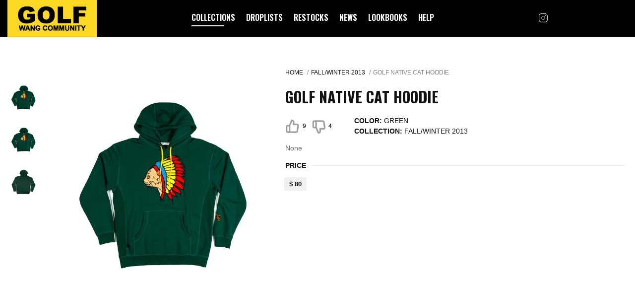

--- FILE ---
content_type: text/html; charset=utf-8
request_url: https://www.golfwangcommunity.com/collections/itemdetails/3857/golf-native-cat-hoodie-green-2013/
body_size: 4205
content:
<!DOCTYPE html><html lang="en" xmlns:fb="http://ogp.me/ns/fb#"><head><meta charset="UTF-8"><meta http-equiv="x-ua-compatible" content="ie=edge"><meta name="viewport" content="width=device-width, initial-scale=1, maximum-scale=1"><meta name="format-detection" content="telephone=no"><meta name="title" content="Golf Native Cat Hoodie GREEN - Fall/Winter 2013 - Golf Wang"><meta name="description" content="Check out all infos on Golf native cat hoodie in GREEN (Fall/Winter 2013). Cop or drop?"><meta name="app-title" content="Golf Native Cat Hoodie GREEN"><meta property="og:type" content="website"><meta property="og:url" content="https://www.golfwangcommunity.com/collections/itemdetails/3857/golf-native-cat-hoodie-green-2013/"><meta property="og:title" content="Golf Native Cat Hoodie GREEN - Fall/Winter 2013 - Golf Wang"><meta property="og:description" content="Check out all infos on Golf native cat hoodie in GREEN (Fall/Winter 2013). Cop or drop?"><meta property="og:image" content="https://www.golfwangcommunity.com/u/collection/fall-winter-2013/GWH133001_NATIVE_CAT_DARK_GREEN_-_Copy_7fa1184d-7ae7-43e6-ad08-de58b316beaf_1024x1024.jpg"><meta property="twitter:card" content="summary_large_image"><meta property="twitter:url" content="https://www.golfwangcommunity.com/collections/itemdetails/3857/golf-native-cat-hoodie-green-2013/"><meta property="twitter:title" content="Golf Native Cat Hoodie GREEN - Fall/Winter 2013 - Golf Wang"><meta property="twitter:description" content="Check out all infos on Golf native cat hoodie in GREEN (Fall/Winter 2013). Cop or drop?"><meta property="twitter:image" content="https://www.golfwangcommunity.com/u/collection/fall-winter-2013/GWH133001_NATIVE_CAT_DARK_GREEN_-_Copy_7fa1184d-7ae7-43e6-ad08-de58b316beaf_1024x1024.jpg"><meta name="keywords" content="sellouttimes,golfwang,golf,wang,le,fleur,tyler,creator,drops,box,logo,supreme court,superme,supreme shop,suprem,supereme,supreme clothing,surpreme,supreme logo,シュプリーム,archive, archiv, season, items, sellout, sellouttimes, times, supreme, droplist, online, drop, time, supremenewyork, heat, hypebeast, pricelist, GOLF NATIVE CAT HOODIE"><meta name="author" content="Golf Wang Community"><meta name="subject" content="Golf Wang Community - Restocks, News, Droplists, Pricelists, Left to drop and stuff for the community about Golf Wang. Stay informed!"><meta name="robots" content="index,follow"><meta name="linkbuxverifycode" content="32dc01246faccb7f5b3cad5016dd5033"><meta name="webgains-site-verification" content="znznblmu"><link rel="apple-touch-icon" sizes="180x180" href="/s/v2/img/icons/apple-touch-icon.png"><link rel="icon" type="image/png" sizes="32x32" href="/s/v2/img/icons/favicon-32x32.png"><link rel="icon" type="image/png" sizes="16x16" href="/s/v2/img/icons/favicon-16x16.png"><link rel="manifest" href="/s/v2/img/icons/site.webmanifest"><link rel="mask-icon" href="/s/v2/img/icons/safari-pinned-tab.svg" color="#5bbad5"><link rel="shortcut icon" href="/s/v2/img/icons/favicon.ico"><meta name="msapplication-TileColor" content="#da532c"><meta name="msapplication-config" content="/s/v2/img/icons/browserconfig.xml"><title>Golf Native Cat Hoodie GREEN - Fall/Winter 2013 - Golf Wang</title><link rel="stylesheet" href="/s/v2/css/app_style_empty.css?q=1767100912"><link rel="stylesheet" href="//fonts.googleapis.com/css?family=Oswald%3A600%2C700&display=swap&ver=1.3.0" type="text/css" media="all"><link href="/s/gen/index.css?72a6588a" rel="stylesheet" type="text/css" media="all"><link rel="canonical" href="https://www.golfwangcommunity.com/collections/itemdetails/3857/golf-native-cat-hoodie-green-2013/"><script async src="https://pagead2.googlesyndication.com/pagead/js/adsbygoogle.js?client=ca-pub-4899956306491440" data-overlays="bottom" crossorigin="anonymous"></script><script async src="https://www.googletagmanager.com/gtag/js?id=G-BSRHZQ6BM6"></script><script>window.dataLayer=window.dataLayer||[];function gtag(){dataLayer.push(arguments);}
gtag('js',new Date());gtag('config','G-BSRHZQ6BM6');</script><script src="https://cdn.jsdelivr.net/gh/Thommen-IT/cmty1-menu@latest/app_menu.js"></script></head><body><span id="load-spinner" style="display: none;"></span><a id="start"></a><div class="wrapp "><header class="header nav-container"><div class="header__left"><div class="header__logo"><a href="/" class="logo"><img src="/s/v2/img/logo_gw.png" alt="Golf Wang Community"></a></div></div><div class="header__mid"><nav class="navigation"><ul class="navigation-list"><li class="navigation-active"><a href="/collection"> collections </a></li><li class><a href="/droplists">droplists</a></li><li class><a href="/restocks">restocks</a></li><li class><a href="/news">news</a></li><li class><a href="/lookbook/summer-2025"> lookbooks </a></li><li class><a href="/help">help</a></li></ul></nav><div class="menu-close"><svg width="28" height="28" viewbox="0 0 28 28" fill="none" xmlns="http://www.w3.org/2000/svg"><path d="M21 7L7 21" stroke="white" stroke-width="2" stroke-linecap="round" stroke-linejoin="round"/><path d="M7 7L21 21" stroke="white" stroke-width="2" stroke-linecap="round" stroke-linejoin="round"/></svg></div></div><div class="header__right"><div class="header__socials"><a target="_blank" href="https://www.instagram.com/golfwangcmty/"><svg width="20" height="20" viewbox="0 0 20 20" fill="none" xmlns="http://www.w3.org/2000/svg"> <path d="M14.1667 1.66675H5.83332C3.53214 1.66675 1.66666 3.53223 1.66666 5.83341V14.1667C1.66666 16.4679 3.53214 18.3334 5.83332 18.3334H14.1667C16.4678 18.3334 18.3333 16.4679 18.3333 14.1667V5.83341C18.3333 3.53223 16.4678 1.66675 14.1667 1.66675Z" stroke="white" stroke-linecap="round" stroke-linejoin="round"></path> <path d="M13.3333 9.47501C13.4362 10.1685 13.3177 10.8769 12.9948 11.4992C12.6719 12.1215 12.161 12.6262 11.5347 12.9414C10.9084 13.2566 10.1987 13.3663 9.50648 13.255C8.81427 13.1436 8.1748 12.8167 7.67903 12.321C7.18326 11.8252 6.85644 11.1857 6.74505 10.4935C6.63366 9.8013 6.74338 9.09159 7.0586 8.46532C7.37382 7.83905 7.87848 7.32812 8.50082 7.00521C9.12315 6.68229 9.83146 6.56383 10.525 6.66667C11.2324 6.77158 11.8874 7.10123 12.3931 7.60693C12.8988 8.11263 13.2284 8.76757 13.3333 9.47501Z" stroke="white" stroke-linecap="round" stroke-linejoin="round"></path> <path d="M14.5833 5.41675H14.5933" stroke="white" stroke-linecap="round" stroke-linejoin="round"></path> </svg></a></div></div><div class="burger"><span></span></div></header><div class="page product-page"><div><div class="product-thumb"><div class="product-thumb__nav"><img alt="Thumbnail GOLF NATIVE CAT HOODIE GREEN" src="/u/collection/fall-winter-2013/GWH133001_NATIVE_CAT_DARK_GREEN_-_Copy_7fa1184d-7ae7-43e6-ad08-de58b316beaf_1024x1024.jpg" width="55" height="55"><img alt="Thumbnail GOLF NATIVE CAT HOODIE GREEN" src="/u/collection/fall-winter-2013/GWH133001_NATIVE_CAT_DARK_GREEN_-_Copy_7fa1184d-7ae7-43e6-ad08-de58b316beaf_1024x1024.jpg" width="55" height="55"><img alt="Thumbnail GOLF NATIVE CAT HOODIE GREEN" src="/u/collection/fall-winter-2013/green_hoodie_back_1024x1024.jpg" width="55" height="55"></div><div class="product-thumb__slider"><a href="/u/collection/fall-winter-2013/GWH133001_NATIVE_CAT_DARK_GREEN_-_Copy_7fa1184d-7ae7-43e6-ad08-de58b316beaf_1024x1024.jpg" data-fancybox="gallery" class="product-img"><img alt="GOLF NATIVE CAT HOODIE GREEN" title="GOLF NATIVE CAT HOODIE GREEN" src="/u/collection/fall-winter-2013/GWH133001_NATIVE_CAT_DARK_GREEN_-_Copy_7fa1184d-7ae7-43e6-ad08-de58b316beaf_1024x1024.jpg" height="412"></a><a href="/u/collection/fall-winter-2013/GWH133001_NATIVE_CAT_DARK_GREEN_-_Copy_7fa1184d-7ae7-43e6-ad08-de58b316beaf_1024x1024.jpg" data-fancybox="gallery" class="product-img"><img alt="GOLF NATIVE CAT HOODIE GREEN" title="GOLF NATIVE CAT HOODIE GREEN" src="/u/collection/fall-winter-2013/GWH133001_NATIVE_CAT_DARK_GREEN_-_Copy_7fa1184d-7ae7-43e6-ad08-de58b316beaf_1024x1024.jpg" height="412"></a><a href="/u/collection/fall-winter-2013/green_hoodie_back_1024x1024.jpg" data-fancybox="gallery" class="product-img"><img alt="GOLF NATIVE CAT HOODIE GREEN" title="GOLF NATIVE CAT HOODIE GREEN" src="/u/collection/fall-winter-2013/green_hoodie_back_1024x1024.jpg" height="412"></a></div></div></div><div class="product-inner"><div class="main-container-title-top"><ul class="breadcrumbs"><li><a href="/">Home </a></li><li><a href="/collections/fall-winter-2013">Fall/Winter 2013 </a></li><li><span>GOLF NATIVE CAT HOODIE</span></li></ul><div class="title-font page-title"><h1>GOLF NATIVE CAT HOODIE</h1></div></div><div class="product-inner__row"><div class="catalog-item__like like vote_items_3857_1" data-itemid="3857" data-vote="1"><svg width="29" height="30" viewbox="0 0 18 19" fill="none" xmlns="http://www.w3.org/2000/svg"><g opacity="0.4"><path d="M5.25049 16.5025H3.00049C2.60266 16.5025 2.22113 16.3444 1.93983 16.0631C1.65852 15.7817 1.50049 15.4001 1.50049 15.0023V9.75148C1.50049 9.35359 1.65852 8.972 1.93983 8.69066C2.22113 8.40931 2.60266 8.25125 3.00049 8.25125H5.25049M10.5005 6.75103V3.75058C10.5005 3.15375 10.2634 2.58137 9.84148 2.15935C9.41952 1.73733 8.84723 1.50024 8.25049 1.50024L5.25049 8.25125V16.5025H13.7105C14.0722 16.5066 14.4233 16.3798 14.6989 16.1454C14.9746 15.9111 15.1562 15.585 15.2105 15.2273L16.2455 8.47629C16.2781 8.26127 16.2636 8.04173 16.203 7.83288C16.1424 7.62402 16.0371 7.43085 15.8944 7.26674C15.7517 7.10263 15.575 6.97151 15.3767 6.88246C15.1783 6.79341 14.9629 6.74857 14.7455 6.75103H10.5005Z" stroke="#111111" stroke-width="2" stroke-linecap="round" stroke-linejoin="round"/></g></svg> 9 </div><div class="catalog-item__like catalog-item__like_second dislike vote_items_3857_0" data-itemid="3857" data-vote="0"><svg width="29" height="30" viewbox="0 0 18 19" fill="none" xmlns="http://www.w3.org/2000/svg"><g opacity="0.4"><g clip-path="url(#clip0)"><path d="M6.23877 2.49752H3.98877C3.59094 2.49752 3.20941 2.65558 2.92811 2.93693C2.6468 3.21828 2.48877 3.59986 2.48877 3.99775V9.24853C2.48877 9.64641 2.6468 10.028 2.92811 10.3093C3.20941 10.5907 3.59094 10.7488 3.98877 10.7488H6.23877M11.4888 12.249V15.2494C11.4888 15.8462 11.2517 16.4186 10.8298 16.8406C10.4078 17.2627 9.83551 17.4998 9.23877 17.4998L6.23877 10.7488V2.49752H14.6988C15.0605 2.49343 15.4116 2.62024 15.6872 2.85457C15.9628 3.08891 16.1445 3.41498 16.1988 3.77271L17.2338 10.5237C17.2664 10.7387 17.2519 10.9583 17.1913 11.1671C17.1306 11.376 17.0253 11.5692 16.8827 11.7333C16.74 11.8974 16.5633 12.0285 16.3649 12.1175C16.1666 12.2066 15.9512 12.2514 15.7338 12.249H11.4888Z" stroke="#111111" stroke-width="2" stroke-linecap="round" stroke-linejoin="round"/></g></g><defs><clippath id="clip0"><rect width="18" height="18.0027" transform="matrix(1 0 0 -1 0.988281 19)" fill="white"/></clippath></defs></svg> 4 </div><div class="product-inner__label"><div class="product-inner__box"><span>color:</span> GREEN</a></div><div class="product-inner__box"><span>collection:</span> <a href="/collections/fall-winter-2013">Fall/Winter 2013</a></div></div></div><div class="content-area product-caption"> None </div><div class="options-block"><div class="product-options"><div class="product-options__header"><div class="product-options__title"> price </div></div><div class="product-options__inner"><div class="row"><div class="product-option"> $ 80 </div></div></div></div></div></div></div><footer class="footer sc-footer"><div class="footer-left"><div class="footer__logo"><a href="/"><img src="/s/v2/img/logo_w.png" width="78" alt></a><span> Fans & Community Work - Not affiliated with GOLF WANG and GOLF le FLEUR </span></div><div class="copyright"> © Copyright 2022. Golf Wang Community </div></div><div class="footer-right"><div class="row row--end"><a href="https://www.instagram.com/golfwangcmty/" class="inst-link"><svg width="20" height="20" viewbox="0 0 20 20" fill="none" xmlns="http://www.w3.org/2000/svg"><path d="M14.1667 1.66675H5.83332C3.53214 1.66675 1.66666 3.53223 1.66666 5.83341V14.1667C1.66666 16.4679 3.53214 18.3334 5.83332 18.3334H14.1667C16.4678 18.3334 18.3333 16.4679 18.3333 14.1667V5.83341C18.3333 3.53223 16.4678 1.66675 14.1667 1.66675Z" stroke="white" stroke-linecap="round" stroke-linejoin="round"/><path d="M13.3333 9.47501C13.4362 10.1685 13.3177 10.8769 12.9948 11.4992C12.6719 12.1215 12.161 12.6262 11.5347 12.9414C10.9084 13.2566 10.1987 13.3663 9.50648 13.255C8.81427 13.1436 8.1748 12.8167 7.67903 12.321C7.18326 11.8252 6.85644 11.1857 6.74505 10.4935C6.63366 9.8013 6.74338 9.09159 7.0586 8.46532C7.37382 7.83905 7.87848 7.32812 8.50082 7.00521C9.12315 6.68229 9.83146 6.56383 10.525 6.66667C11.2324 6.77158 11.8874 7.10123 12.3931 7.60693C12.8988 8.11263 13.2284 8.76757 13.3333 9.47501Z" stroke="white" stroke-linecap="round" stroke-linejoin="round"/><path d="M14.5833 5.41675H14.5933" stroke="white" stroke-linecap="round" stroke-linejoin="round"/></svg> Join on Instagram </a></div><ul class="footer-nav row--end"><li><a href="/help/terms/"> terms </a></li><li><a href="/help/privacy/"> privacy </a></li></ul></div></footer><div class="popup popup-test"><div class="popup__overlay"></div><div class="popup__holder"><div class="popup__close">x</div><div class="popup__info"><div class="popup__title">Popup is Open</div></div></div></div><script type="text/javascript" src="/s/gen/app.js?afacce26"></script><script src="/s/v2/js/catalog_vote.js?q=1767100983"></script><script src="/s/v2/js/aflinks.js?q=1767100985"></script><script type="text/javascript">let wrapper=document.getElementsByClassName('wrapp')[0]
const observer=new MutationObserver(function(mutations,observer){wrapper.style.height=''
wrapper.style.minHeight=''})
observer.observe(wrapper,{attributes:true,attributeFilter:['style']})</script></div><script defer src="https://static.cloudflareinsights.com/beacon.min.js/vcd15cbe7772f49c399c6a5babf22c1241717689176015" integrity="sha512-ZpsOmlRQV6y907TI0dKBHq9Md29nnaEIPlkf84rnaERnq6zvWvPUqr2ft8M1aS28oN72PdrCzSjY4U6VaAw1EQ==" data-cf-beacon='{"version":"2024.11.0","token":"406ad03464e746d984759f129869df62","r":1,"server_timing":{"name":{"cfCacheStatus":true,"cfEdge":true,"cfExtPri":true,"cfL4":true,"cfOrigin":true,"cfSpeedBrain":true},"location_startswith":null}}' crossorigin="anonymous"></script>
</body></html>

--- FILE ---
content_type: text/html; charset=utf-8
request_url: https://www.google.com/recaptcha/api2/aframe
body_size: 266
content:
<!DOCTYPE HTML><html><head><meta http-equiv="content-type" content="text/html; charset=UTF-8"></head><body><script nonce="2Yh2Q1ZSDmnNuu4O1SLeuw">/** Anti-fraud and anti-abuse applications only. See google.com/recaptcha */ try{var clients={'sodar':'https://pagead2.googlesyndication.com/pagead/sodar?'};window.addEventListener("message",function(a){try{if(a.source===window.parent){var b=JSON.parse(a.data);var c=clients[b['id']];if(c){var d=document.createElement('img');d.src=c+b['params']+'&rc='+(localStorage.getItem("rc::a")?sessionStorage.getItem("rc::b"):"");window.document.body.appendChild(d);sessionStorage.setItem("rc::e",parseInt(sessionStorage.getItem("rc::e")||0)+1);localStorage.setItem("rc::h",'1769620798080');}}}catch(b){}});window.parent.postMessage("_grecaptcha_ready", "*");}catch(b){}</script></body></html>

--- FILE ---
content_type: text/css
request_url: https://www.golfwangcommunity.com/s/gen/index.css?72a6588a
body_size: 23277
content:
@charset "UTF-8";html{line-height:1.15;-ms-text-size-adjust:100%;-webkit-text-size-adjust:100%}article,aside,footer,header,nav,section{display:block}h1{font-size:2em;margin:.67em 0}figcaption,figure,main{display:block}figure{margin:1em 40px}hr{-webkit-box-sizing:content-box;box-sizing:content-box;height:0;overflow:visible}pre{font-family:monospace,monospace;font-size:1em}a{background-color:transparent;-webkit-text-decoration-skip:objects}abbr[title]{border-bottom:none;text-decoration:underline;-webkit-text-decoration:underline dotted;text-decoration:underline dotted}b,strong{font-weight:inherit}b,strong{font-weight:bolder}code,kbd,samp{font-family:monospace,monospace;font-size:1em}dfn{font-style:italic}mark{background-color:#ff0;color:#000}small{font-size:80%}sub,sup{font-size:75%;line-height:0;position:relative;vertical-align:baseline}sub{bottom:-0.25em}sup{top:-0.5em}audio,video{display:inline-block}audio:not([controls]){display:none;height:0}img{border-style:none}svg:not(:root){overflow:hidden}button,input,optgroup,select,textarea{margin:0}button,input{overflow:visible}button,select{text-transform:none}button,html [type="button"],[type="reset"],[type="submit"]{-webkit-appearance:button}button::-moz-focus-inner,[type="button"]::-moz-focus-inner,[type="reset"]::-moz-focus-inner,[type="submit"]::-moz-focus-inner{border-style:none;padding:0}button:-moz-focusring,[type="button"]:-moz-focusring,[type="reset"]:-moz-focusring,[type="submit"]:-moz-focusring{outline:1px dotted ButtonText}legend{-webkit-box-sizing:border-box;box-sizing:border-box;color:inherit;display:table;max-width:100%;padding:0;white-space:normal}progress{display:inline-block;vertical-align:baseline}textarea{overflow:auto}[type="checkbox"],[type="radio"]{-webkit-box-sizing:border-box;box-sizing:border-box;padding:0}[type="number"]::-webkit-inner-spin-button,[type="number"]::-webkit-outer-spin-button{height:auto}[type="search"]{-webkit-appearance:textfield;outline-offset:-2px}[type="search"]::-webkit-search-cancel-button,[type="search"]::-webkit-search-decoration{-webkit-appearance:none}::-webkit-file-upload-button{-webkit-appearance:button;font:inherit}details,menu{display:block}summary{display:list-item}canvas{display:inline-block}template{display:none}[hidden]{display:none}*{-webkit-tap-highlight-color:rgba(0,0,0,0)}body{margin:0}input:not([type="checkbox"]):not([type="radio"]),textarea,select{-webkit-appearance:none;-moz-appearance:textfield}input[type="number"]::-webkit-inner-spin-button,input[type="number"]::-webkit-outer-spin-button{-webkit-appearance:none;appearance:none;margin:0}input::-ms-clear{display:none}img{max-width:100%;height:auto;vertical-align:top}.select__list{list-style:none;margin:0;padding:0}body{height:100%;font-family:Arial,sans-serif;font-size:14px;-webkit-text-size-adjust:100%;-ms-text-size-adjust:none}body.menu-open{height:100vh;overflow:hidden}*{outline:none;-webkit-box-sizing:border-box;box-sizing:border-box}*::after,*::before{-webkit-box-sizing:border-box;box-sizing:border-box}svg{-webkit-transform:translateZ(0);transform:translateZ(0)}input[type="search"]{-webkit-appearance:textfield;-webkit-box-sizing:border-box;box-sizing:border-box}input[type="search"]::-webkit-search-cancel-button,input[type="search"]::-webkit-search-decoration{-webkit-appearance:none}input[type="submit"]{cursor:pointer}h1{font-size:34px;line-height:36px;font-weight:700}h2{font-size:24px;line-height:26px;font-weight:normal}h3{font-size:22px;line-height:24px;font-weight:normal}h4{font-size:16px;line-height:18px;font-weight:normal}h5{font-size:12px;line-height:14px;font-weight:normal}h6{font-size:10px;line-height:12px;font-weight:normal}p.error{font-size:12px;line-height:14px;color:red}.wrapper{overflow:hidden;min-height:100vh;position:relative}.holder-block{overflow:hidden;position:relative;height:100%}.slick-slider{position:relative;display:block;-webkit-box-sizing:border-box;box-sizing:border-box;-webkit-touch-callout:none;-webkit-user-select:none;-moz-user-select:none;-ms-user-select:none;user-select:none;-ms-touch-action:pan-y;touch-action:pan-y;-webkit-tap-highlight-color:transparent}.slick-list{position:relative;overflow:hidden;display:block;margin:0;padding:0}.slick-list:focus{outline:none}.slick-list.dragging{cursor:pointer;cursor:hand}.slick-slider .slick-track,.slick-slider .slick-list{-webkit-transform:translate3d(0,0,0);transform:translate3d(0,0,0)}.slick-track{position:relative;left:0;top:0;display:block;margin-left:auto;margin-right:auto}.slick-track:before,.slick-track:after{content:"";display:table}.slick-track:after{clear:both}.slick-loading .slick-track{visibility:hidden}@media only screen and (max-width:992px){.slick-track{margin-top:10px}}.slick-slide{float:left;height:100%;min-height:1px;display:none}[dir="rtl"] .slick-slide{float:right}.slick-slide img{display:block}.slick-slide.slick-loading img{display:none}.slick-slide.dragging img{pointer-events:none}.slick-initialized .slick-slide{display:block}.slick-loading .slick-slide{visibility:hidden}.slick-vertical .slick-slide{display:block;height:auto;border:1px solid transparent}.slick-arrow.slick-hidden{display:none}.slick-loading .slick-list{background:#fff url("/s/v2/img/scloader.gif") center center no-repeat}@font-face{font-family:"slick";src:url("./fonts/slick.eot");src:url("./fonts/slick.eot?#iefix") format("embedded-opentype"),url("./fonts/slick.woff") format("woff"),url("./fonts/slick.ttf") format("truetype"),url("./fonts/slick.svg#slick") format("svg");font-weight:normal;font-style:normal}.slick-prev,.slick-next{position:absolute;display:block;height:20px;width:20px;line-height:0;font-size:0;cursor:pointer;background:transparent;color:transparent;top:50%;-webkit-transform:translate(0,-50%);transform:translate(0,-50%);padding:0;border:none;outline:none}.slick-prev:hover,.slick-prev:focus,.slick-next:hover,.slick-next:focus{outline:none;background:transparent;color:transparent}.slick-prev:hover:before,.slick-prev:focus:before,.slick-next:hover:before,.slick-next:focus:before{opacity:1}.slick-prev.slick-disabled:before,.slick-next.slick-disabled:before{opacity:.25}.slick-prev:before,.slick-next:before{font-family:"slick";font-size:20px;line-height:1;color:white;opacity:.75;-webkit-font-smoothing:antialiased;-moz-osx-font-smoothing:grayscale}.slick-prev{left:-25px}[dir="rtl"] .slick-prev{left:auto;right:-25px}.slick-prev:before{content:"←"}[dir="rtl"] .slick-prev:before{content:"→"}.slick-next{right:-25px}[dir="rtl"] .slick-next{left:-25px;right:auto}.slick-next:before{content:"→"}[dir="rtl"] .slick-next:before{content:"←"}.slick-dotted.slick-slider{margin-bottom:30px}.slick-dots{position:absolute;bottom:-25px;list-style:none;display:block;text-align:center;padding:0;margin:0;width:100%}.slick-dots li{position:relative;display:inline-block;height:20px;width:20px;margin:0 5px;padding:0;cursor:pointer}.slick-dots li button{border:0;background:transparent;display:block;height:20px;width:20px;outline:none;line-height:0;font-size:0;color:transparent;padding:5px;cursor:pointer}.slick-dots li button:hover,.slick-dots li button:focus{outline:none}.slick-dots li button:hover:before,.slick-dots li button:focus:before{opacity:1}.slick-dots li button:before{position:absolute;top:0;left:0;content:"•";width:20px;height:20px;font-family:"slick";font-size:6px;line-height:20px;text-align:center;color:black;opacity:.25;-webkit-font-smoothing:antialiased;-moz-osx-font-smoothing:grayscale}.slick-dots li.slick-active button:before{color:black;opacity:.75}body.compensate-for-scrollbar{overflow:hidden}.fancybox-active{height:auto}.fancybox-is-hidden{left:-9999px;margin:0;position:absolute!important;top:-9999px;visibility:hidden}.fancybox-container{-webkit-backface-visibility:hidden;height:100%;left:0;outline:none;position:fixed;-webkit-tap-highlight-color:transparent;top:0;-ms-touch-action:manipulation;touch-action:manipulation;-webkit-transform:translateZ(0);transform:translateZ(0);width:100%;z-index:99992}.fancybox-container *{-webkit-box-sizing:border-box;box-sizing:border-box}.fancybox-outer,.fancybox-inner,.fancybox-bg,.fancybox-stage{bottom:0;left:0;position:absolute;right:0;top:0}.fancybox-outer{-webkit-overflow-scrolling:touch;overflow-y:auto}.fancybox-bg{background:#1e1e1e;opacity:0;-webkit-transition-duration:inherit;transition-duration:inherit;-webkit-transition-property:opacity;transition-property:opacity;-webkit-transition-timing-function:cubic-bezier(0.47,0,0.74,0.71);transition-timing-function:cubic-bezier(0.47,0,0.74,0.71)}.fancybox-is-open .fancybox-bg{opacity:.9;-webkit-transition-timing-function:cubic-bezier(0.22,0.61,0.36,1);transition-timing-function:cubic-bezier(0.22,0.61,0.36,1)}.fancybox-infobar,.fancybox-toolbar,.fancybox-caption,.fancybox-navigation .fancybox-button{direction:ltr;opacity:0;position:absolute;-webkit-transition:opacity .25s ease,visibility 0s ease .25s;transition:opacity .25s ease,visibility 0s ease .25s;visibility:hidden;z-index:99997}.fancybox-show-infobar .fancybox-infobar,.fancybox-show-toolbar .fancybox-toolbar,.fancybox-show-caption .fancybox-caption,.fancybox-show-nav .fancybox-navigation .fancybox-button{opacity:1;-webkit-transition:opacity .25s ease 0s,visibility 0s ease 0s;transition:opacity .25s ease 0s,visibility 0s ease 0s;visibility:visible}.fancybox-infobar{color:#ccc;font-size:13px;-webkit-font-smoothing:subpixel-antialiased;height:44px;left:0;line-height:44px;min-width:44px;mix-blend-mode:difference;padding:0 10px;pointer-events:none;top:0;-webkit-touch-callout:none;-webkit-user-select:none;-moz-user-select:none;-ms-user-select:none;user-select:none}.fancybox-toolbar{right:0;top:0}.fancybox-stage{direction:ltr;overflow:visible;-webkit-transform:translateZ(0);transform:translateZ(0);z-index:99994}.fancybox-is-open .fancybox-stage{overflow:hidden}.fancybox-slide{-webkit-backface-visibility:hidden;display:none;height:100%;left:0;outline:none;overflow:auto;-webkit-overflow-scrolling:touch;padding:44px;position:absolute;text-align:center;top:0;-webkit-transition-property:opacity,-webkit-transform;transition-property:opacity,-webkit-transform;transition-property:transform,opacity;transition-property:transform,opacity,-webkit-transform;white-space:normal;width:100%;z-index:99994}.fancybox-slide::before{content:'';display:inline-block;font-size:0;height:100%;vertical-align:middle;width:0}.fancybox-is-sliding .fancybox-slide,.fancybox-slide--previous,.fancybox-slide--current,.fancybox-slide--next{display:block}.fancybox-slide--image{overflow:hidden;padding:44px 0}.fancybox-slide--image::before{display:none}.fancybox-slide--html{padding:6px}.fancybox-content{background:#fff;display:inline-block;margin:0;max-width:100%;overflow:auto;-webkit-overflow-scrolling:touch;padding:44px;position:relative;text-align:left;vertical-align:middle}.fancybox-slide--image .fancybox-content{-webkit-animation-timing-function:cubic-bezier(0.5,0,0.14,1);animation-timing-function:cubic-bezier(0.5,0,0.14,1);-webkit-backface-visibility:hidden;background:transparent;background-repeat:no-repeat;background-size:100% 100%;left:0;max-width:none;overflow:visible;padding:0;position:absolute;top:0;-webkit-transform-origin:top left;transform-origin:top left;-webkit-transition-property:opacity,-webkit-transform;transition-property:opacity,-webkit-transform;transition-property:transform,opacity;transition-property:transform,opacity,-webkit-transform;-webkit-user-select:none;-moz-user-select:none;-ms-user-select:none;user-select:none;z-index:99995}.fancybox-can-zoomOut .fancybox-content{cursor:-webkit-zoom-out;cursor:zoom-out}.fancybox-can-zoomIn .fancybox-content{cursor:-webkit-zoom-in;cursor:zoom-in}.fancybox-can-swipe .fancybox-content,.fancybox-can-pan .fancybox-content{cursor:-webkit-grab;cursor:grab}.fancybox-is-grabbing .fancybox-content{cursor:-webkit-grabbing;cursor:grabbing}.fancybox-container [data-selectable='true']{cursor:text}.fancybox-image,.fancybox-spaceball{background:transparent;border:0;height:100%;left:0;margin:0;max-height:none;max-width:none;padding:0;position:absolute;top:0;-webkit-user-select:none;-moz-user-select:none;-ms-user-select:none;user-select:none;width:100%}.fancybox-spaceball{z-index:1}.fancybox-slide--video .fancybox-content,.fancybox-slide--map .fancybox-content,.fancybox-slide--pdf .fancybox-content,.fancybox-slide--iframe .fancybox-content{height:100%;overflow:visible;padding:0;width:100%}.fancybox-slide--video .fancybox-content{background:#000}.fancybox-slide--map .fancybox-content{background:#e5e3df}.fancybox-slide--iframe .fancybox-content{background:#fff}.fancybox-video,.fancybox-iframe{background:transparent;border:0;display:block;height:100%;margin:0;overflow:hidden;padding:0;width:100%}.fancybox-iframe{left:0;position:absolute;top:0}.fancybox-error{background:#fff;cursor:default;max-width:400px;padding:40px;width:100%}.fancybox-error p{color:#444;font-size:16px;line-height:20px;margin:0;padding:0}.fancybox-button{background:rgba(30,30,30,0.6);border:0;border-radius:0;-webkit-box-shadow:none;box-shadow:none;cursor:pointer;display:inline-block;height:44px;margin:0;padding:10px;position:relative;-webkit-transition:color .2s;transition:color .2s;vertical-align:top;visibility:inherit;width:44px}.fancybox-button,.fancybox-button:visited,.fancybox-button:link{color:#ccc}.fancybox-button:hover{color:#fff}.fancybox-button:focus{outline:none}.fancybox-button.fancybox-focus{outline:1px dotted}.fancybox-button[disabled],.fancybox-button[disabled]:hover{color:#888;cursor:default;outline:none}.fancybox-button div{height:100%}.fancybox-button svg{display:block;height:100%;overflow:visible;position:relative;width:100%}.fancybox-button svg path{fill:currentColor;stroke-width:0}.fancybox-button--play svg:nth-child(2),.fancybox-button--fsenter svg:nth-child(2){display:none}.fancybox-button--pause svg:nth-child(1),.fancybox-button--fsexit svg:nth-child(1){display:none}.fancybox-progress{background:#ff5268;height:2px;left:0;position:absolute;right:0;top:0;-webkit-transform:scaleX(0);transform:scaleX(0);-webkit-transform-origin:0;transform-origin:0;-webkit-transition-property:-webkit-transform;transition-property:-webkit-transform;transition-property:transform;transition-property:transform,-webkit-transform;-webkit-transition-timing-function:linear;transition-timing-function:linear;z-index:99998}.fancybox-close-small{background:transparent;border:0;border-radius:0;color:#ccc;cursor:pointer;opacity:.8;padding:8px;position:absolute;right:-12px;top:-44px;z-index:401}.fancybox-close-small:hover{color:#fff;opacity:1}.fancybox-slide--html .fancybox-close-small{color:currentColor;padding:10px;right:0;top:0}.fancybox-slide--image.fancybox-is-scaling .fancybox-content{overflow:hidden}.fancybox-is-scaling .fancybox-close-small,.fancybox-is-zoomable.fancybox-can-pan .fancybox-close-small{display:none}.fancybox-navigation .fancybox-button{background-clip:content-box;height:100px;opacity:0;position:absolute;top:calc(50% - 50px);width:70px}.fancybox-navigation .fancybox-button div{padding:7px}.fancybox-navigation .fancybox-button--arrow_left{left:0;left:env(safe-area-inset-left);padding:31px 26px 31px 6px}.fancybox-navigation .fancybox-button--arrow_right{padding:31px 6px 31px 26px;right:0;right:env(safe-area-inset-right)}.fancybox-caption{background:-webkit-gradient(linear,left bottom,left top,from(rgba(0,0,0,0.85)),color-stop(50%,rgba(0,0,0,0.3)),color-stop(65%,rgba(0,0,0,0.15)),color-stop(75.5%,rgba(0,0,0,0.075)),color-stop(82.85%,rgba(0,0,0,0.037)),color-stop(88%,rgba(0,0,0,0.019)),to(rgba(0,0,0,0)));background:linear-gradient(to top,rgba(0,0,0,0.85) 0,rgba(0,0,0,0.3) 50%,rgba(0,0,0,0.15) 65%,rgba(0,0,0,0.075) 75.5%,rgba(0,0,0,0.037) 82.85%,rgba(0,0,0,0.019) 88%,rgba(0,0,0,0) 100%);bottom:0;color:#eee;font-size:14px;font-weight:400;left:0;line-height:1.5;padding:75px 44px 25px 44px;pointer-events:none;right:0;text-align:center;z-index:99996}@supports(padding:max(0px)){.fancybox-caption{padding:75px max(44px,env(safe-area-inset-right)) max(25px,env(safe-area-inset-bottom)) max(44px,env(safe-area-inset-left))}}.fancybox-caption--separate{margin-top:-50px}.fancybox-caption__body{max-height:50vh;overflow:auto;pointer-events:all}.fancybox-caption a,.fancybox-caption a:link,.fancybox-caption a:visited{color:#ccc;text-decoration:none}.fancybox-caption a:hover{color:#fff;text-decoration:underline}.fancybox-loading{-webkit-animation:fancybox-rotate 1s linear infinite;animation:fancybox-rotate 1s linear infinite;background:transparent;border:4px solid #888;border-bottom-color:#fff;border-radius:50%;height:50px;left:50%;margin:-25px 0 0 -25px;opacity:.7;padding:0;position:absolute;top:50%;width:50px;z-index:99999}@-webkit-keyframes fancybox-rotate{100%{-webkit-transform:rotate(360deg);transform:rotate(360deg)}}@keyframes fancybox-rotate{100%{-webkit-transform:rotate(360deg);transform:rotate(360deg)}}.fancybox-animated{-webkit-transition-timing-function:cubic-bezier(0,0,0.25,1);transition-timing-function:cubic-bezier(0,0,0.25,1)}.fancybox-fx-slide.fancybox-slide--previous{opacity:0;-webkit-transform:translate3d(-100%,0,0);transform:translate3d(-100%,0,0)}.fancybox-fx-slide.fancybox-slide--next{opacity:0;-webkit-transform:translate3d(100%,0,0);transform:translate3d(100%,0,0)}.fancybox-fx-slide.fancybox-slide--current{opacity:1;-webkit-transform:translate3d(0,0,0);transform:translate3d(0,0,0)}.fancybox-fx-fade.fancybox-slide--previous,.fancybox-fx-fade.fancybox-slide--next{opacity:0;-webkit-transition-timing-function:cubic-bezier(0.19,1,0.22,1);transition-timing-function:cubic-bezier(0.19,1,0.22,1)}.fancybox-fx-fade.fancybox-slide--current{opacity:1}.fancybox-fx-zoom-in-out.fancybox-slide--previous{opacity:0;-webkit-transform:scale3d(1.5,1.5,1.5);transform:scale3d(1.5,1.5,1.5)}.fancybox-fx-zoom-in-out.fancybox-slide--next{opacity:0;-webkit-transform:scale3d(0.5,0.5,0.5);transform:scale3d(0.5,0.5,0.5)}.fancybox-fx-zoom-in-out.fancybox-slide--current{opacity:1;-webkit-transform:scale3d(1,1,1);transform:scale3d(1,1,1)}.fancybox-fx-rotate.fancybox-slide--previous{opacity:0;-webkit-transform:rotate(-360deg);transform:rotate(-360deg)}.fancybox-fx-rotate.fancybox-slide--next{opacity:0;-webkit-transform:rotate(360deg);transform:rotate(360deg)}.fancybox-fx-rotate.fancybox-slide--current{opacity:1;-webkit-transform:rotate(0deg);transform:rotate(0deg)}.fancybox-fx-circular.fancybox-slide--previous{opacity:0;-webkit-transform:scale3d(0,0,0) translate3d(-100%,0,0);transform:scale3d(0,0,0) translate3d(-100%,0,0)}.fancybox-fx-circular.fancybox-slide--next{opacity:0;-webkit-transform:scale3d(0,0,0) translate3d(100%,0,0);transform:scale3d(0,0,0) translate3d(100%,0,0)}.fancybox-fx-circular.fancybox-slide--current{opacity:1;-webkit-transform:scale3d(1,1,1) translate3d(0,0,0);transform:scale3d(1,1,1) translate3d(0,0,0)}.fancybox-fx-tube.fancybox-slide--previous{-webkit-transform:translate3d(-100%,0,0) scale(0.1) skew(-10deg);transform:translate3d(-100%,0,0) scale(0.1) skew(-10deg)}.fancybox-fx-tube.fancybox-slide--next{-webkit-transform:translate3d(100%,0,0) scale(0.1) skew(10deg);transform:translate3d(100%,0,0) scale(0.1) skew(10deg)}.fancybox-fx-tube.fancybox-slide--current{-webkit-transform:translate3d(0,0,0) scale(1);transform:translate3d(0,0,0) scale(1)}@media all and (max-height:576px){.fancybox-slide{padding-left:6px;padding-right:6px}.fancybox-slide--image{padding:6px 0}.fancybox-close-small{right:-6px}.fancybox-slide--image .fancybox-close-small{background:#4e4e4e;color:#f2f4f6;height:36px;opacity:1;padding:6px;right:0;top:0;width:36px}.fancybox-caption{padding-left:12px;padding-right:12px}@supports(padding:max(0px)){.fancybox-caption{padding-left:max(12px,env(safe-area-inset-left));padding-right:max(12px,env(safe-area-inset-right))}}}.fancybox-share{background:#f4f4f4;border-radius:3px;max-width:90%;padding:30px;text-align:center}.fancybox-share h1{color:#222;font-size:35px;font-weight:700;margin:0 0 20px 0}.fancybox-share p{margin:0;padding:0}.fancybox-share__button{border:0;border-radius:3px;display:inline-block;font-size:14px;font-weight:700;line-height:40px;margin:0 5px 10px 5px;min-width:130px;padding:0 15px;text-decoration:none;-webkit-transition:all .2s;transition:all .2s;-webkit-user-select:none;-moz-user-select:none;-ms-user-select:none;user-select:none;white-space:nowrap}.fancybox-share__button:visited,.fancybox-share__button:link{color:#fff}.fancybox-share__button:hover{text-decoration:none}.fancybox-share__button--fb{background:#3b5998}.fancybox-share__button--fb:hover{background:#344e86}.fancybox-share__button--pt{background:#bd081d}.fancybox-share__button--pt:hover{background:#aa0719}.fancybox-share__button--tw{background:#1da1f2}.fancybox-share__button--tw:hover{background:#0d95e8}.fancybox-share__button svg{height:25px;margin-right:7px;position:relative;top:-1px;vertical-align:middle;width:25px}.fancybox-share__button svg path{fill:#fff}.fancybox-share__input{background:transparent;border:0;border-bottom:1px solid #d7d7d7;border-radius:0;color:#5d5b5b;font-size:14px;margin:10px 0 0 0;outline:none;padding:10px 15px;width:100%}.fancybox-thumbs{background:#ddd;bottom:0;display:none;margin:0;-webkit-overflow-scrolling:touch;-ms-overflow-style:-ms-autohiding-scrollbar;padding:2px 2px 4px 2px;position:absolute;right:0;-webkit-tap-highlight-color:rgba(0,0,0,0);top:0;width:212px;z-index:99995}.fancybox-thumbs-x{overflow-x:auto;overflow-y:hidden}.fancybox-show-thumbs .fancybox-thumbs{display:block}.fancybox-show-thumbs .fancybox-inner{right:212px}.fancybox-thumbs__list{font-size:0;height:100%;list-style:none;margin:0;overflow-x:hidden;overflow-y:auto;padding:0;position:absolute;position:relative;white-space:nowrap;width:100%}.fancybox-thumbs-x .fancybox-thumbs__list{overflow:hidden}.fancybox-thumbs-y .fancybox-thumbs__list::-webkit-scrollbar{width:7px}.fancybox-thumbs-y .fancybox-thumbs__list::-webkit-scrollbar-track{background:#fff;border-radius:10px;-webkit-box-shadow:inset 0 0 6px rgba(0,0,0,0.3);box-shadow:inset 0 0 6px rgba(0,0,0,0.3)}.fancybox-thumbs-y .fancybox-thumbs__list::-webkit-scrollbar-thumb{background:#2a2a2a;border-radius:10px}.fancybox-thumbs__list a{-webkit-backface-visibility:hidden;backface-visibility:hidden;background-color:rgba(0,0,0,0.1);background-position:center center;background-repeat:no-repeat;background-size:cover;cursor:pointer;float:left;height:75px;margin:2px;max-height:calc(100% - 8px);max-width:calc(50% - 4px);outline:none;overflow:hidden;padding:0;position:relative;-webkit-tap-highlight-color:transparent;width:100px}.fancybox-thumbs__list a::before{border:6px solid #ff5268;bottom:0;content:'';left:0;opacity:0;position:absolute;right:0;top:0;-webkit-transition:all .2s cubic-bezier(0.25,0.46,0.45,0.94);transition:all .2s cubic-bezier(0.25,0.46,0.45,0.94);z-index:99991}.fancybox-thumbs__list a:focus::before{opacity:.5}.fancybox-thumbs__list a.fancybox-thumbs-active::before{opacity:1}@media all and (max-width:576px){.fancybox-thumbs{width:110px}.fancybox-show-thumbs .fancybox-inner{right:110px}.fancybox-thumbs__list a{max-width:calc(100% - 10px)}}.mCustomScrollbar{-ms-touch-action:pinch-zoom;touch-action:pinch-zoom}.mCustomScrollbar.mCS_no_scrollbar,.mCustomScrollbar.mCS_touch_action{-ms-touch-action:auto;touch-action:auto}.mCustomScrollBox{position:relative;overflow:hidden;height:100%;max-width:100%;outline:none;direction:ltr}.mCSB_container{overflow:hidden;width:auto;height:auto}.mCSB_inside>.mCSB_container{margin-right:30px}.mCSB_container.mCS_no_scrollbar_y.mCS_y_hidden{margin-right:0}.mCS-dir-rtl>.mCSB_inside>.mCSB_container{margin-right:0;margin-left:30px}.mCS-dir-rtl>.mCSB_inside>.mCSB_container.mCS_no_scrollbar_y.mCS_y_hidden{margin-left:0}.mCSB_scrollTools{position:absolute;width:16px;height:auto;left:auto;top:0;right:0;bottom:0}.mCSB_outside+.mCSB_scrollTools{right:-26px}.mCS-dir-rtl>.mCSB_inside>.mCSB_scrollTools,.mCS-dir-rtl>.mCSB_outside+.mCSB_scrollTools{right:auto;left:0}.mCS-dir-rtl>.mCSB_outside+.mCSB_scrollTools{left:-26px}.mCSB_scrollTools .mCSB_draggerContainer{position:absolute;top:5px;left:0;bottom:0;right:0;height:auto}.mCSB_scrollTools a+.mCSB_draggerContainer{margin:20px 0}.mCSB_scrollTools .mCSB_draggerRail{width:3px;height:100%;margin:0 auto;border-radius:0}.mCSB_scrollTools .mCSB_dragger{cursor:pointer;width:100%;height:30px;z-index:1}.mCSB_scrollTools .mCSB_dragger .mCSB_dragger_bar{position:relative;width:3px;height:100%;margin:0 auto;border-radius:16px;text-align:center}.mCSB_scrollTools_vertical.mCSB_scrollTools_onDrag_expand .mCSB_dragger.mCSB_dragger_onDrag_expanded .mCSB_dragger_bar,.mCSB_scrollTools_vertical.mCSB_scrollTools_onDrag_expand .mCSB_draggerContainer:hover .mCSB_dragger .mCSB_dragger_bar{width:12px}.mCSB_scrollTools_vertical.mCSB_scrollTools_onDrag_expand .mCSB_dragger.mCSB_dragger_onDrag_expanded+.mCSB_draggerRail,.mCSB_scrollTools_vertical.mCSB_scrollTools_onDrag_expand .mCSB_draggerContainer:hover .mCSB_draggerRail{width:8px}.mCSB_scrollTools .mCSB_buttonUp,.mCSB_scrollTools .mCSB_buttonDown{display:block;position:absolute;height:20px;width:100%;overflow:hidden;margin:0 auto;cursor:pointer}.mCSB_scrollTools .mCSB_buttonDown{bottom:0}.mCSB_horizontal.mCSB_inside>.mCSB_container{margin-right:0;margin-bottom:30px}.mCSB_horizontal.mCSB_outside>.mCSB_container{min-height:100%}.mCSB_horizontal>.mCSB_container.mCS_no_scrollbar_x.mCS_x_hidden{margin-bottom:0}.mCSB_scrollTools.mCSB_scrollTools_horizontal{width:auto;height:16px;top:auto;right:0;bottom:0;left:0}.mCustomScrollBox+.mCSB_scrollTools.mCSB_scrollTools_horizontal,.mCustomScrollBox+.mCSB_scrollTools+.mCSB_scrollTools.mCSB_scrollTools_horizontal{bottom:-26px}.mCSB_scrollTools.mCSB_scrollTools_horizontal a+.mCSB_draggerContainer{margin:0 20px}.mCSB_scrollTools.mCSB_scrollTools_horizontal .mCSB_draggerRail{width:100%;height:2px;margin:7px 0}.mCSB_scrollTools.mCSB_scrollTools_horizontal .mCSB_dragger{width:30px;height:100%;left:0}.mCSB_scrollTools.mCSB_scrollTools_horizontal .mCSB_dragger .mCSB_dragger_bar{width:100%;height:4px;margin:6px auto}.mCSB_scrollTools_horizontal.mCSB_scrollTools_onDrag_expand .mCSB_dragger.mCSB_dragger_onDrag_expanded .mCSB_dragger_bar,.mCSB_scrollTools_horizontal.mCSB_scrollTools_onDrag_expand .mCSB_draggerContainer:hover .mCSB_dragger .mCSB_dragger_bar{height:12px;margin:2px auto}.mCSB_scrollTools_horizontal.mCSB_scrollTools_onDrag_expand .mCSB_dragger.mCSB_dragger_onDrag_expanded+.mCSB_draggerRail,.mCSB_scrollTools_horizontal.mCSB_scrollTools_onDrag_expand .mCSB_draggerContainer:hover .mCSB_draggerRail{height:8px;margin:4px 0}.mCSB_scrollTools.mCSB_scrollTools_horizontal .mCSB_buttonLeft,.mCSB_scrollTools.mCSB_scrollTools_horizontal .mCSB_buttonRight{display:block;position:absolute;width:20px;height:100%;overflow:hidden;margin:0 auto;cursor:pointer}.mCSB_scrollTools.mCSB_scrollTools_horizontal .mCSB_buttonLeft{left:0}.mCSB_scrollTools.mCSB_scrollTools_horizontal .mCSB_buttonRight{right:0}.mCSB_container_wrapper{position:absolute;height:auto;width:auto;overflow:hidden;top:0;left:0;right:0;bottom:0;margin-right:30px;margin-bottom:30px}.mCSB_container_wrapper>.mCSB_container{padding-right:30px;padding-bottom:30px;-webkit-box-sizing:border-box;box-sizing:border-box}.mCSB_vertical_horizontal>.mCSB_scrollTools.mCSB_scrollTools_vertical{bottom:20px}.mCSB_vertical_horizontal>.mCSB_scrollTools.mCSB_scrollTools_horizontal{right:20px}.mCSB_container_wrapper.mCS_no_scrollbar_x.mCS_x_hidden+.mCSB_scrollTools.mCSB_scrollTools_vertical{bottom:0}.mCSB_container_wrapper.mCS_no_scrollbar_y.mCS_y_hidden+.mCSB_scrollTools ~ .mCSB_scrollTools.mCSB_scrollTools_horizontal,.mCS-dir-rtl>.mCustomScrollBox.mCSB_vertical_horizontal.mCSB_inside>.mCSB_scrollTools.mCSB_scrollTools_horizontal{right:0}.mCS-dir-rtl>.mCustomScrollBox.mCSB_vertical_horizontal.mCSB_inside>.mCSB_scrollTools.mCSB_scrollTools_horizontal{left:20px}.mCS-dir-rtl>.mCustomScrollBox.mCSB_vertical_horizontal.mCSB_inside>.mCSB_container_wrapper.mCS_no_scrollbar_y.mCS_y_hidden+.mCSB_scrollTools ~ .mCSB_scrollTools.mCSB_scrollTools_horizontal{left:0}.mCS-dir-rtl>.mCSB_inside>.mCSB_container_wrapper{margin-right:0;margin-left:30px}.mCSB_container_wrapper.mCS_no_scrollbar_y.mCS_y_hidden>.mCSB_container{padding-right:0}.mCSB_container_wrapper.mCS_no_scrollbar_x.mCS_x_hidden>.mCSB_container{padding-bottom:0}.mCustomScrollBox.mCSB_vertical_horizontal.mCSB_inside>.mCSB_container_wrapper.mCS_no_scrollbar_y.mCS_y_hidden{margin-right:0;margin-left:0}.mCustomScrollBox.mCSB_vertical_horizontal.mCSB_inside>.mCSB_container_wrapper.mCS_no_scrollbar_x.mCS_x_hidden{margin-bottom:0}.mCSB_scrollTools,.mCSB_scrollTools .mCSB_dragger .mCSB_dragger_bar,.mCSB_scrollTools .mCSB_buttonUp,.mCSB_scrollTools .mCSB_buttonDown,.mCSB_scrollTools .mCSB_buttonLeft,.mCSB_scrollTools .mCSB_buttonRight{-webkit-transition:opacity .2s ease-in-out,background-color .2s ease-in-out;transition:opacity .2s ease-in-out,background-color .2s ease-in-out}.mCSB_scrollTools_vertical.mCSB_scrollTools_onDrag_expand .mCSB_dragger_bar,.mCSB_scrollTools_vertical.mCSB_scrollTools_onDrag_expand .mCSB_draggerRail,.mCSB_scrollTools_horizontal.mCSB_scrollTools_onDrag_expand .mCSB_dragger_bar,.mCSB_scrollTools_horizontal.mCSB_scrollTools_onDrag_expand .mCSB_draggerRail{-webkit-transition:width .2s ease-out .2s,height .2s ease-out .2s,margin-left .2s ease-out .2s,margin-right .2s ease-out .2s,margin-top .2s ease-out .2s,margin-bottom .2s ease-out .2s,opacity .2s ease-in-out,background-color .2s ease-in-out;transition:width .2s ease-out .2s,height .2s ease-out .2s,margin-left .2s ease-out .2s,margin-right .2s ease-out .2s,margin-top .2s ease-out .2s,margin-bottom .2s ease-out .2s,opacity .2s ease-in-out,background-color .2s ease-in-out}.mCS-autoHide>.mCustomScrollBox>.mCSB_scrollTools,.mCS-autoHide>.mCustomScrollBox ~ .mCSB_scrollTools{opacity:0;filter:"alpha(opacity=0)"}.mCustomScrollbar>.mCustomScrollBox>.mCSB_scrollTools.mCSB_scrollTools_onDrag,.mCustomScrollbar>.mCustomScrollBox ~ .mCSB_scrollTools.mCSB_scrollTools_onDrag,.mCustomScrollBox:hover>.mCSB_scrollTools,.mCustomScrollBox:hover ~ .mCSB_scrollTools,.mCS-autoHide:hover>.mCustomScrollBox>.mCSB_scrollTools,.mCS-autoHide:hover>.mCustomScrollBox ~ .mCSB_scrollTools{opacity:1;filter:"alpha(opacity=100)"}.mCSB_scrollTools .mCSB_draggerRail{background-color:#000;background-color:#ebebeb;filter:"alpha(opacity=40)"}.mCSB_scrollTools .mCSB_dragger .mCSB_dragger_bar{background-color:#fbd824;border-radius:0;filter:"alpha(opacity=75)"}.mCSB_scrollTools .mCSB_dragger:hover .mCSB_dragger_bar{background-color:#fbd824;border-radius:0;filter:"alpha(opacity=85)"}.mCSB_scrollTools .mCSB_dragger:active .mCSB_dragger_bar,.mCSB_scrollTools .mCSB_dragger.mCSB_dragger_onDrag .mCSB_dragger_bar{background-color:#fbd824;border-radius:0;filter:"alpha(opacity=90)"}.mCSB_scrollTools .mCSB_buttonUp,.mCSB_scrollTools .mCSB_buttonDown,.mCSB_scrollTools .mCSB_buttonLeft,.mCSB_scrollTools .mCSB_buttonRight{background-color:#000;background-repeat:no-repeat;opacity:.4;filter:"alpha(opacity=40)"}.mCSB_scrollTools .mCSB_buttonUp{background-position:0 0}.mCSB_scrollTools .mCSB_buttonDown{background-position:0 -20px}.mCSB_scrollTools .mCSB_buttonLeft{background-position:0 -40px}.mCSB_scrollTools .mCSB_buttonRight{background-position:0 -56px}.mCSB_scrollTools .mCSB_buttonUp:hover,.mCSB_scrollTools .mCSB_buttonDown:hover,.mCSB_scrollTools .mCSB_buttonLeft:hover,.mCSB_scrollTools .mCSB_buttonRight:hover{opacity:.75;filter:"alpha(opacity=75)"}.mCSB_scrollTools .mCSB_buttonUp:active,.mCSB_scrollTools .mCSB_buttonDown:active,.mCSB_scrollTools .mCSB_buttonLeft:active,.mCSB_scrollTools .mCSB_buttonRight:active{opacity:.9;filter:"alpha(opacity=90)"}.mCS-dark.mCSB_scrollTools .mCSB_draggerRail{background-color:#000;background-color:rgba(0,0,0,0.15)}.mCS-dark.mCSB_scrollTools .mCSB_dragger .mCSB_dragger_bar{background-color:#000;background-color:rgba(0,0,0,0.75)}.mCS-dark.mCSB_scrollTools .mCSB_dragger:hover .mCSB_dragger_bar{background-color:rgba(0,0,0,0.85)}.mCS-dark.mCSB_scrollTools .mCSB_dragger:active .mCSB_dragger_bar,.mCS-dark.mCSB_scrollTools .mCSB_dragger.mCSB_dragger_onDrag .mCSB_dragger_bar{background-color:rgba(0,0,0,0.9)}.mCS-dark.mCSB_scrollTools .mCSB_buttonUp{background-position:-80px 0}.mCS-dark.mCSB_scrollTools .mCSB_buttonDown{background-position:-80px -20px}.mCS-dark.mCSB_scrollTools .mCSB_buttonLeft{background-position:-80px -40px}.mCS-dark.mCSB_scrollTools .mCSB_buttonRight{background-position:-80px -56px}.mCS-light-2.mCSB_scrollTools .mCSB_draggerRail,.mCS-dark-2.mCSB_scrollTools .mCSB_draggerRail{width:4px;background-color:#fff;background-color:rgba(255,255,255,0.1);border-radius:1px}.mCS-light-2.mCSB_scrollTools .mCSB_dragger .mCSB_dragger_bar,.mCS-dark-2.mCSB_scrollTools .mCSB_dragger .mCSB_dragger_bar{width:4px;background-color:#fff;background-color:rgba(255,255,255,0.75);border-radius:1px}.mCS-light-2.mCSB_scrollTools_horizontal .mCSB_draggerRail,.mCS-dark-2.mCSB_scrollTools_horizontal .mCSB_draggerRail,.mCS-light-2.mCSB_scrollTools_horizontal .mCSB_dragger .mCSB_dragger_bar,.mCS-dark-2.mCSB_scrollTools_horizontal .mCSB_dragger .mCSB_dragger_bar{width:100%;height:4px;margin:6px auto}.mCS-light-2.mCSB_scrollTools .mCSB_dragger:hover .mCSB_dragger_bar{background-color:#fff;background-color:rgba(255,255,255,0.85)}.mCS-light-2.mCSB_scrollTools .mCSB_dragger:active .mCSB_dragger_bar,.mCS-light-2.mCSB_scrollTools .mCSB_dragger.mCSB_dragger_onDrag .mCSB_dragger_bar{background-color:#fff;background-color:rgba(255,255,255,0.9)}.mCS-light-2.mCSB_scrollTools .mCSB_buttonUp{background-position:-32px 0}.mCS-light-2.mCSB_scrollTools .mCSB_buttonDown{background-position:-32px -20px}.mCS-light-2.mCSB_scrollTools .mCSB_buttonLeft{background-position:-40px -40px}.mCS-light-2.mCSB_scrollTools .mCSB_buttonRight{background-position:-40px -56px}.mCS-dark-2.mCSB_scrollTools .mCSB_draggerRail{background-color:#000;background-color:rgba(0,0,0,0.1);border-radius:1px}.mCS-dark-2.mCSB_scrollTools .mCSB_dragger .mCSB_dragger_bar{background-color:#000;background-color:rgba(0,0,0,0.75);border-radius:1px}.mCS-dark-2.mCSB_scrollTools .mCSB_dragger:hover .mCSB_dragger_bar{background-color:#000;background-color:rgba(0,0,0,0.85)}.mCS-dark-2.mCSB_scrollTools .mCSB_dragger:active .mCSB_dragger_bar,.mCS-dark-2.mCSB_scrollTools .mCSB_dragger.mCSB_dragger_onDrag .mCSB_dragger_bar{background-color:#000;background-color:rgba(0,0,0,0.9)}.mCS-dark-2.mCSB_scrollTools .mCSB_buttonUp{background-position:-112px 0}.mCS-dark-2.mCSB_scrollTools .mCSB_buttonDown{background-position:-112px -20px}.mCS-dark-2.mCSB_scrollTools .mCSB_buttonLeft{background-position:-120px -40px}.mCS-dark-2.mCSB_scrollTools .mCSB_buttonRight{background-position:-120px -56px}.mCS-light-thick.mCSB_scrollTools .mCSB_draggerRail,.mCS-dark-thick.mCSB_scrollTools .mCSB_draggerRail{width:4px;background-color:#fff;background-color:rgba(255,255,255,0.1);border-radius:2px}.mCS-light-thick.mCSB_scrollTools .mCSB_dragger .mCSB_dragger_bar,.mCS-dark-thick.mCSB_scrollTools .mCSB_dragger .mCSB_dragger_bar{width:6px;background-color:#fff;background-color:rgba(255,255,255,0.75);border-radius:2px}.mCS-light-thick.mCSB_scrollTools_horizontal .mCSB_draggerRail,.mCS-dark-thick.mCSB_scrollTools_horizontal .mCSB_draggerRail{width:100%;height:4px;margin:6px 0}.mCS-light-thick.mCSB_scrollTools_horizontal .mCSB_dragger .mCSB_dragger_bar,.mCS-dark-thick.mCSB_scrollTools_horizontal .mCSB_dragger .mCSB_dragger_bar{width:100%;height:6px;margin:5px auto}.mCS-light-thick.mCSB_scrollTools .mCSB_dragger:hover .mCSB_dragger_bar{background-color:#fff;background-color:rgba(255,255,255,0.85)}.mCS-light-thick.mCSB_scrollTools .mCSB_dragger:active .mCSB_dragger_bar,.mCS-light-thick.mCSB_scrollTools .mCSB_dragger.mCSB_dragger_onDrag .mCSB_dragger_bar{background-color:#fff;background-color:rgba(255,255,255,0.9)}.mCS-light-thick.mCSB_scrollTools .mCSB_buttonUp{background-position:-16px 0}.mCS-light-thick.mCSB_scrollTools .mCSB_buttonDown{background-position:-16px -20px}.mCS-light-thick.mCSB_scrollTools .mCSB_buttonLeft{background-position:-20px -40px}.mCS-light-thick.mCSB_scrollTools .mCSB_buttonRight{background-position:-20px -56px}.mCS-dark-thick.mCSB_scrollTools .mCSB_draggerRail{background-color:#000;background-color:rgba(0,0,0,0.1);border-radius:2px}.mCS-dark-thick.mCSB_scrollTools .mCSB_dragger .mCSB_dragger_bar{background-color:#000;background-color:rgba(0,0,0,0.75);border-radius:2px}.mCS-dark-thick.mCSB_scrollTools .mCSB_dragger:hover .mCSB_dragger_bar{background-color:#000;background-color:rgba(0,0,0,0.85)}.mCS-dark-thick.mCSB_scrollTools .mCSB_dragger:active .mCSB_dragger_bar,.mCS-dark-thick.mCSB_scrollTools .mCSB_dragger.mCSB_dragger_onDrag .mCSB_dragger_bar{background-color:#000;background-color:rgba(0,0,0,0.9)}.mCS-dark-thick.mCSB_scrollTools .mCSB_buttonUp{background-position:-96px 0}.mCS-dark-thick.mCSB_scrollTools .mCSB_buttonDown{background-position:-96px -20px}.mCS-dark-thick.mCSB_scrollTools .mCSB_buttonLeft{background-position:-100px -40px}.mCS-dark-thick.mCSB_scrollTools .mCSB_buttonRight{background-position:-100px -56px}.mCS-light-thin.mCSB_scrollTools .mCSB_draggerRail{background-color:#fff;background-color:rgba(255,255,255,0.1)}.mCS-light-thin.mCSB_scrollTools .mCSB_dragger .mCSB_dragger_bar,.mCS-dark-thin.mCSB_scrollTools .mCSB_dragger .mCSB_dragger_bar{width:2px}.mCS-light-thin.mCSB_scrollTools_horizontal .mCSB_draggerRail,.mCS-dark-thin.mCSB_scrollTools_horizontal .mCSB_draggerRail{width:100%}.mCS-light-thin.mCSB_scrollTools_horizontal .mCSB_dragger .mCSB_dragger_bar,.mCS-dark-thin.mCSB_scrollTools_horizontal .mCSB_dragger .mCSB_dragger_bar{width:100%;height:2px;margin:7px auto}.mCS-dark-thin.mCSB_scrollTools .mCSB_draggerRail{background-color:#000;background-color:rgba(0,0,0,0.15)}.mCS-dark-thin.mCSB_scrollTools .mCSB_dragger .mCSB_dragger_bar{background-color:#000;background-color:rgba(0,0,0,0.75)}.mCS-dark-thin.mCSB_scrollTools .mCSB_dragger:hover .mCSB_dragger_bar{background-color:#000;background-color:rgba(0,0,0,0.85)}.mCS-dark-thin.mCSB_scrollTools .mCSB_dragger:active .mCSB_dragger_bar,.mCS-dark-thin.mCSB_scrollTools .mCSB_dragger.mCSB_dragger_onDrag .mCSB_dragger_bar{background-color:#000;background-color:rgba(0,0,0,0.9)}.mCS-dark-thin.mCSB_scrollTools .mCSB_buttonUp{background-position:-80px 0}.mCS-dark-thin.mCSB_scrollTools .mCSB_buttonDown{background-position:-80px -20px}.mCS-dark-thin.mCSB_scrollTools .mCSB_buttonLeft{background-position:-80px -40px}.mCS-dark-thin.mCSB_scrollTools .mCSB_buttonRight{background-position:-80px -56px}.mCS-rounded.mCSB_scrollTools .mCSB_draggerRail{background-color:#fff;background-color:rgba(255,255,255,0.15)}.mCS-rounded.mCSB_scrollTools .mCSB_dragger,.mCS-rounded-dark.mCSB_scrollTools .mCSB_dragger,.mCS-rounded-dots.mCSB_scrollTools .mCSB_dragger,.mCS-rounded-dots-dark.mCSB_scrollTools .mCSB_dragger{height:14px}.mCS-rounded.mCSB_scrollTools .mCSB_dragger .mCSB_dragger_bar,.mCS-rounded-dark.mCSB_scrollTools .mCSB_dragger .mCSB_dragger_bar,.mCS-rounded-dots.mCSB_scrollTools .mCSB_dragger .mCSB_dragger_bar,.mCS-rounded-dots-dark.mCSB_scrollTools .mCSB_dragger .mCSB_dragger_bar{width:14px;margin:0 1px}.mCS-rounded.mCSB_scrollTools_horizontal .mCSB_dragger,.mCS-rounded-dark.mCSB_scrollTools_horizontal .mCSB_dragger,.mCS-rounded-dots.mCSB_scrollTools_horizontal .mCSB_dragger,.mCS-rounded-dots-dark.mCSB_scrollTools_horizontal .mCSB_dragger{width:14px}.mCS-rounded.mCSB_scrollTools_horizontal .mCSB_dragger .mCSB_dragger_bar,.mCS-rounded-dark.mCSB_scrollTools_horizontal .mCSB_dragger .mCSB_dragger_bar,.mCS-rounded-dots.mCSB_scrollTools_horizontal .mCSB_dragger .mCSB_dragger_bar,.mCS-rounded-dots-dark.mCSB_scrollTools_horizontal .mCSB_dragger .mCSB_dragger_bar{height:14px;margin:1px 0}.mCS-rounded.mCSB_scrollTools_vertical.mCSB_scrollTools_onDrag_expand .mCSB_dragger.mCSB_dragger_onDrag_expanded .mCSB_dragger_bar,.mCS-rounded.mCSB_scrollTools_vertical.mCSB_scrollTools_onDrag_expand .mCSB_draggerContainer:hover .mCSB_dragger .mCSB_dragger_bar,.mCS-rounded-dark.mCSB_scrollTools_vertical.mCSB_scrollTools_onDrag_expand .mCSB_dragger.mCSB_dragger_onDrag_expanded .mCSB_dragger_bar,.mCS-rounded-dark.mCSB_scrollTools_vertical.mCSB_scrollTools_onDrag_expand .mCSB_draggerContainer:hover .mCSB_dragger .mCSB_dragger_bar{width:16px;height:16px;margin:-1px 0}.mCS-rounded.mCSB_scrollTools_vertical.mCSB_scrollTools_onDrag_expand .mCSB_dragger.mCSB_dragger_onDrag_expanded+.mCSB_draggerRail,.mCS-rounded.mCSB_scrollTools_vertical.mCSB_scrollTools_onDrag_expand .mCSB_draggerContainer:hover .mCSB_draggerRail,.mCS-rounded-dark.mCSB_scrollTools_vertical.mCSB_scrollTools_onDrag_expand .mCSB_dragger.mCSB_dragger_onDrag_expanded+.mCSB_draggerRail,.mCS-rounded-dark.mCSB_scrollTools_vertical.mCSB_scrollTools_onDrag_expand .mCSB_draggerContainer:hover .mCSB_draggerRail{width:4px}.mCS-rounded.mCSB_scrollTools_horizontal.mCSB_scrollTools_onDrag_expand .mCSB_dragger.mCSB_dragger_onDrag_expanded .mCSB_dragger_bar,.mCS-rounded.mCSB_scrollTools_horizontal.mCSB_scrollTools_onDrag_expand .mCSB_draggerContainer:hover .mCSB_dragger .mCSB_dragger_bar,.mCS-rounded-dark.mCSB_scrollTools_horizontal.mCSB_scrollTools_onDrag_expand .mCSB_dragger.mCSB_dragger_onDrag_expanded .mCSB_dragger_bar,.mCS-rounded-dark.mCSB_scrollTools_horizontal.mCSB_scrollTools_onDrag_expand .mCSB_draggerContainer:hover .mCSB_dragger .mCSB_dragger_bar{height:16px;width:16px;margin:0 -1px}.mCS-rounded.mCSB_scrollTools_horizontal.mCSB_scrollTools_onDrag_expand .mCSB_dragger.mCSB_dragger_onDrag_expanded+.mCSB_draggerRail,.mCS-rounded.mCSB_scrollTools_horizontal.mCSB_scrollTools_onDrag_expand .mCSB_draggerContainer:hover .mCSB_draggerRail,.mCS-rounded-dark.mCSB_scrollTools_horizontal.mCSB_scrollTools_onDrag_expand .mCSB_dragger.mCSB_dragger_onDrag_expanded+.mCSB_draggerRail,.mCS-rounded-dark.mCSB_scrollTools_horizontal.mCSB_scrollTools_onDrag_expand .mCSB_draggerContainer:hover .mCSB_draggerRail{height:4px;margin:6px 0}.mCS-rounded.mCSB_scrollTools .mCSB_buttonUp{background-position:0 -72px}.mCS-rounded.mCSB_scrollTools .mCSB_buttonDown{background-position:0 -92px}.mCS-rounded.mCSB_scrollTools .mCSB_buttonLeft{background-position:0 -112px}.mCS-rounded.mCSB_scrollTools .mCSB_buttonRight{background-position:0 -128px}.mCS-rounded-dark.mCSB_scrollTools .mCSB_dragger .mCSB_dragger_bar,.mCS-rounded-dots-dark.mCSB_scrollTools .mCSB_dragger .mCSB_dragger_bar{background-color:#000;background-color:rgba(0,0,0,0.75)}.mCS-rounded-dark.mCSB_scrollTools .mCSB_draggerRail{background-color:#000;background-color:rgba(0,0,0,0.15)}.mCS-rounded-dark.mCSB_scrollTools .mCSB_dragger:hover .mCSB_dragger_bar,.mCS-rounded-dots-dark.mCSB_scrollTools .mCSB_dragger:hover .mCSB_dragger_bar{background-color:#000;background-color:rgba(0,0,0,0.85)}.mCS-rounded-dark.mCSB_scrollTools .mCSB_dragger:active .mCSB_dragger_bar,.mCS-rounded-dark.mCSB_scrollTools .mCSB_dragger.mCSB_dragger_onDrag .mCSB_dragger_bar,.mCS-rounded-dots-dark.mCSB_scrollTools .mCSB_dragger:active .mCSB_dragger_bar,.mCS-rounded-dots-dark.mCSB_scrollTools .mCSB_dragger.mCSB_dragger_onDrag .mCSB_dragger_bar{background-color:#000;background-color:rgba(0,0,0,0.9)}.mCS-rounded-dark.mCSB_scrollTools .mCSB_buttonUp{background-position:-80px -72px}.mCS-rounded-dark.mCSB_scrollTools .mCSB_buttonDown{background-position:-80px -92px}.mCS-rounded-dark.mCSB_scrollTools .mCSB_buttonLeft{background-position:-80px -112px}.mCS-rounded-dark.mCSB_scrollTools .mCSB_buttonRight{background-position:-80px -128px}.mCS-rounded-dots.mCSB_scrollTools_vertical .mCSB_draggerRail,.mCS-rounded-dots-dark.mCSB_scrollTools_vertical .mCSB_draggerRail{width:4px}.mCS-rounded-dots.mCSB_scrollTools .mCSB_draggerRail,.mCS-rounded-dots-dark.mCSB_scrollTools .mCSB_draggerRail,.mCS-rounded-dots.mCSB_scrollTools_horizontal .mCSB_draggerRail,.mCS-rounded-dots-dark.mCSB_scrollTools_horizontal .mCSB_draggerRail{background-color:transparent;background-position:center}.mCS-rounded-dots.mCSB_scrollTools .mCSB_draggerRail,.mCS-rounded-dots-dark.mCSB_scrollTools .mCSB_draggerRail{background-color:#333;opacity:.3;filter:"alpha(opacity=30)";-ms-filter:"alpha(opacity=30)"}.mCS-rounded-dots.mCSB_scrollTools_horizontal .mCSB_draggerRail,.mCS-rounded-dots-dark.mCSB_scrollTools_horizontal .mCSB_draggerRail{height:4px;margin:6px 0;background-repeat:repeat-x}.mCS-rounded-dots.mCSB_scrollTools .mCSB_buttonUp{background-position:-16px -72px}.mCS-rounded-dots.mCSB_scrollTools .mCSB_buttonDown{background-position:-16px -92px}.mCS-rounded-dots.mCSB_scrollTools .mCSB_buttonLeft{background-position:-20px -112px}.mCS-rounded-dots.mCSB_scrollTools .mCSB_buttonRight{background-position:-20px -128px}.mCS-rounded-dots-dark.mCSB_scrollTools .mCSB_buttonUp{background-position:-96px -72px}.mCS-rounded-dots-dark.mCSB_scrollTools .mCSB_buttonDown{background-position:-96px -92px}.mCS-rounded-dots-dark.mCSB_scrollTools .mCSB_buttonLeft{background-position:-100px -112px}.mCS-rounded-dots-dark.mCSB_scrollTools .mCSB_buttonRight{background-position:-100px -128px}.mCS-3d.mCSB_scrollTools .mCSB_dragger .mCSB_dragger_bar,.mCS-3d-dark.mCSB_scrollTools .mCSB_dragger .mCSB_dragger_bar,.mCS-3d-thick.mCSB_scrollTools .mCSB_dragger .mCSB_dragger_bar,.mCS-3d-thick-dark.mCSB_scrollTools .mCSB_dragger .mCSB_dragger_bar{background-repeat:repeat-y;background-image:-webkit-gradient(linear,left top,right top,from(rgba(255,255,255,0.5)),to(rgba(255,255,255,0)));background-image:linear-gradient(to right,rgba(255,255,255,0.5) 0,rgba(255,255,255,0) 100%)}.mCS-3d.mCSB_scrollTools_horizontal .mCSB_dragger .mCSB_dragger_bar,.mCS-3d-dark.mCSB_scrollTools_horizontal .mCSB_dragger .mCSB_dragger_bar,.mCS-3d-thick.mCSB_scrollTools_horizontal .mCSB_dragger .mCSB_dragger_bar,.mCS-3d-thick-dark.mCSB_scrollTools_horizontal .mCSB_dragger .mCSB_dragger_bar{background-repeat:repeat-x;background-image:-webkit-gradient(linear,left top,left bottom,from(rgba(255,255,255,0.5)),to(rgba(255,255,255,0)));background-image:linear-gradient(to bottom,rgba(255,255,255,0.5) 0,rgba(255,255,255,0) 100%)}.mCS-3d.mCSB_scrollTools_vertical .mCSB_dragger,.mCS-3d-dark.mCSB_scrollTools_vertical .mCSB_dragger{height:70px}.mCS-3d.mCSB_scrollTools_horizontal .mCSB_dragger,.mCS-3d-dark.mCSB_scrollTools_horizontal .mCSB_dragger{width:70px}.mCS-3d.mCSB_scrollTools,.mCS-3d-dark.mCSB_scrollTools{opacity:1;filter:"alpha(opacity=30)"}.mCS-3d.mCSB_scrollTools .mCSB_draggerRail,.mCS-3d.mCSB_scrollTools .mCSB_dragger .mCSB_dragger_bar,.mCS-3d-dark.mCSB_scrollTools .mCSB_draggerRail,.mCS-3d-dark.mCSB_scrollTools .mCSB_dragger .mCSB_dragger_bar{border-radius:16px}.mCS-3d.mCSB_scrollTools .mCSB_draggerRail,.mCS-3d-dark.mCSB_scrollTools .mCSB_draggerRail{width:8px;background-color:#000;background-color:rgba(0,0,0,0.2);-webkit-box-shadow:inset 1px 0 1px rgba(0,0,0,0.5),inset -1px 0 1px rgba(255,255,255,0.2);box-shadow:inset 1px 0 1px rgba(0,0,0,0.5),inset -1px 0 1px rgba(255,255,255,0.2)}.mCS-3d.mCSB_scrollTools .mCSB_dragger .mCSB_dragger_bar,.mCS-3d.mCSB_scrollTools .mCSB_dragger:hover .mCSB_dragger_bar,.mCS-3d.mCSB_scrollTools .mCSB_dragger:active .mCSB_dragger_bar,.mCS-3d.mCSB_scrollTools .mCSB_dragger.mCSB_dragger_onDrag .mCSB_dragger_bar,.mCS-3d-dark.mCSB_scrollTools .mCSB_dragger .mCSB_dragger_bar,.mCS-3d-dark.mCSB_scrollTools .mCSB_dragger:hover .mCSB_dragger_bar,.mCS-3d-dark.mCSB_scrollTools .mCSB_dragger:active .mCSB_dragger_bar,.mCS-3d-dark.mCSB_scrollTools .mCSB_dragger.mCSB_dragger_onDrag .mCSB_dragger_bar{background-color:#555}.mCS-3d.mCSB_scrollTools .mCSB_dragger .mCSB_dragger_bar,.mCS-3d-dark.mCSB_scrollTools .mCSB_dragger .mCSB_dragger_bar{width:8px}.mCS-3d.mCSB_scrollTools_horizontal .mCSB_draggerRail,.mCS-3d-dark.mCSB_scrollTools_horizontal .mCSB_draggerRail{width:100%;height:8px;margin:4px 0;-webkit-box-shadow:inset 0 1px 1px rgba(0,0,0,0.5),inset 0 -1px 1px rgba(255,255,255,0.2);box-shadow:inset 0 1px 1px rgba(0,0,0,0.5),inset 0 -1px 1px rgba(255,255,255,0.2)}.mCS-3d.mCSB_scrollTools_horizontal .mCSB_dragger .mCSB_dragger_bar,.mCS-3d-dark.mCSB_scrollTools_horizontal .mCSB_dragger .mCSB_dragger_bar{width:100%;height:8px;margin:4px auto}.mCS-3d.mCSB_scrollTools .mCSB_buttonUp{background-position:-32px -72px}.mCS-3d.mCSB_scrollTools .mCSB_buttonDown{background-position:-32px -92px}.mCS-3d.mCSB_scrollTools .mCSB_buttonLeft{background-position:-40px -112px}.mCS-3d.mCSB_scrollTools .mCSB_buttonRight{background-position:-40px -128px}.mCS-3d-dark.mCSB_scrollTools .mCSB_draggerRail{background-color:#000;background-color:rgba(0,0,0,0.1);-webkit-box-shadow:inset 1px 0 1px rgba(0,0,0,0.1);box-shadow:inset 1px 0 1px rgba(0,0,0,0.1)}.mCS-3d-dark.mCSB_scrollTools_horizontal .mCSB_draggerRail{-webkit-box-shadow:inset 0 1px 1px rgba(0,0,0,0.1);box-shadow:inset 0 1px 1px rgba(0,0,0,0.1)}.mCS-3d-dark.mCSB_scrollTools .mCSB_buttonUp{background-position:-112px -72px}.mCS-3d-dark.mCSB_scrollTools .mCSB_buttonDown{background-position:-112px -92px}.mCS-3d-dark.mCSB_scrollTools .mCSB_buttonLeft{background-position:-120px -112px}.mCS-3d-dark.mCSB_scrollTools .mCSB_buttonRight{background-position:-120px -128px}.mCS-3d-thick.mCSB_scrollTools,.mCS-3d-thick-dark.mCSB_scrollTools{opacity:1;filter:"alpha(opacity=30)"}.mCS-3d-thick.mCSB_scrollTools,.mCS-3d-thick-dark.mCSB_scrollTools,.mCS-3d-thick.mCSB_scrollTools .mCSB_draggerContainer,.mCS-3d-thick-dark.mCSB_scrollTools .mCSB_draggerContainer{border-radius:7px}.mCS-3d-thick.mCSB_scrollTools .mCSB_dragger .mCSB_dragger_bar,.mCS-3d-thick-dark.mCSB_scrollTools .mCSB_dragger .mCSB_dragger_bar{border-radius:5px}.mCSB_inside+.mCS-3d-thick.mCSB_scrollTools_vertical,.mCSB_inside+.mCS-3d-thick-dark.mCSB_scrollTools_vertical{right:1px}.mCS-3d-thick.mCSB_scrollTools_vertical,.mCS-3d-thick-dark.mCSB_scrollTools_vertical{-webkit-box-shadow:inset 1px 0 1px rgba(0,0,0,0.1),inset 0 0 14px rgba(0,0,0,0.5);box-shadow:inset 1px 0 1px rgba(0,0,0,0.1),inset 0 0 14px rgba(0,0,0,0.5)}.mCS-3d-thick.mCSB_scrollTools_horizontal,.mCS-3d-thick-dark.mCSB_scrollTools_horizontal{bottom:1px;-webkit-box-shadow:inset 0 1px 1px rgba(0,0,0,0.1),inset 0 0 14px rgba(0,0,0,0.5);box-shadow:inset 0 1px 1px rgba(0,0,0,0.1),inset 0 0 14px rgba(0,0,0,0.5)}.mCS-3d-thick.mCSB_scrollTools .mCSB_dragger .mCSB_dragger_bar,.mCS-3d-thick-dark.mCSB_scrollTools .mCSB_dragger .mCSB_dragger_bar{-webkit-box-shadow:inset 1px 0 0 rgba(255,255,255,0.4);box-shadow:inset 1px 0 0 rgba(255,255,255,0.4);width:12px;margin:2px;position:absolute;height:auto;top:0;bottom:0;left:0;right:0}.mCS-3d-thick.mCSB_scrollTools_horizontal .mCSB_dragger .mCSB_dragger_bar,.mCS-3d-thick-dark.mCSB_scrollTools_horizontal .mCSB_dragger .mCSB_dragger_bar{-webkit-box-shadow:inset 0 1px 0 rgba(255,255,255,0.4);box-shadow:inset 0 1px 0 rgba(255,255,255,0.4)}.mCS-3d-thick.mCSB_scrollTools .mCSB_dragger .mCSB_dragger_bar,.mCS-3d-thick.mCSB_scrollTools .mCSB_dragger:hover .mCSB_dragger_bar,.mCS-3d-thick.mCSB_scrollTools .mCSB_dragger:active .mCSB_dragger_bar,.mCS-3d-thick.mCSB_scrollTools .mCSB_dragger.mCSB_dragger_onDrag .mCSB_dragger_bar{background-color:#555}.mCS-3d-thick.mCSB_scrollTools_horizontal .mCSB_dragger .mCSB_dragger_bar,.mCS-3d-thick-dark.mCSB_scrollTools_horizontal .mCSB_dragger .mCSB_dragger_bar{height:12px;width:auto}.mCS-3d-thick.mCSB_scrollTools .mCSB_draggerContainer{background-color:#000;background-color:rgba(0,0,0,0.05);-webkit-box-shadow:inset 1px 1px 16px rgba(0,0,0,0.1);box-shadow:inset 1px 1px 16px rgba(0,0,0,0.1)}.mCS-3d-thick.mCSB_scrollTools .mCSB_draggerRail{background-color:transparent}.mCS-3d-thick.mCSB_scrollTools .mCSB_buttonUp{background-position:-32px -72px}.mCS-3d-thick.mCSB_scrollTools .mCSB_buttonDown{background-position:-32px -92px}.mCS-3d-thick.mCSB_scrollTools .mCSB_buttonLeft{background-position:-40px -112px}.mCS-3d-thick.mCSB_scrollTools .mCSB_buttonRight{background-position:-40px -128px}.mCS-3d-thick-dark.mCSB_scrollTools{-webkit-box-shadow:inset 0 0 14px rgba(0,0,0,0.2);box-shadow:inset 0 0 14px rgba(0,0,0,0.2)}.mCS-3d-thick-dark.mCSB_scrollTools_horizontal{-webkit-box-shadow:inset 0 1px 1px rgba(0,0,0,0.1),inset 0 0 14px rgba(0,0,0,0.2);box-shadow:inset 0 1px 1px rgba(0,0,0,0.1),inset 0 0 14px rgba(0,0,0,0.2)}.mCS-3d-thick-dark.mCSB_scrollTools .mCSB_dragger .mCSB_dragger_bar{-webkit-box-shadow:inset 1px 0 0 rgba(255,255,255,0.4),inset -1px 0 0 rgba(0,0,0,0.2);box-shadow:inset 1px 0 0 rgba(255,255,255,0.4),inset -1px 0 0 rgba(0,0,0,0.2)}.mCS-3d-thick-dark.mCSB_scrollTools_horizontal .mCSB_dragger .mCSB_dragger_bar{-webkit-box-shadow:inset 0 1px 0 rgba(255,255,255,0.4),inset 0 -1px 0 rgba(0,0,0,0.2);box-shadow:inset 0 1px 0 rgba(255,255,255,0.4),inset 0 -1px 0 rgba(0,0,0,0.2)}.mCS-3d-thick-dark.mCSB_scrollTools .mCSB_dragger .mCSB_dragger_bar,.mCS-3d-thick-dark.mCSB_scrollTools .mCSB_dragger:hover .mCSB_dragger_bar,.mCS-3d-thick-dark.mCSB_scrollTools .mCSB_dragger:active .mCSB_dragger_bar,.mCS-3d-thick-dark.mCSB_scrollTools .mCSB_dragger.mCSB_dragger_onDrag .mCSB_dragger_bar{background-color:#777}.mCS-3d-thick-dark.mCSB_scrollTools .mCSB_draggerContainer{background-color:#fff;background-color:rgba(0,0,0,0.05);-webkit-box-shadow:inset 1px 1px 16px rgba(0,0,0,0.1);box-shadow:inset 1px 1px 16px rgba(0,0,0,0.1)}.mCS-3d-thick-dark.mCSB_scrollTools .mCSB_draggerRail{background-color:transparent}.mCS-3d-thick-dark.mCSB_scrollTools .mCSB_buttonUp{background-position:-112px -72px}.mCS-3d-thick-dark.mCSB_scrollTools .mCSB_buttonDown{background-position:-112px -92px}.mCS-3d-thick-dark.mCSB_scrollTools .mCSB_buttonLeft{background-position:-120px -112px}.mCS-3d-thick-dark.mCSB_scrollTools .mCSB_buttonRight{background-position:-120px -128px}.mCSB_outside+.mCS-minimal.mCSB_scrollTools_vertical,.mCSB_outside+.mCS-minimal-dark.mCSB_scrollTools_vertical{right:0;margin:12px 0}.mCustomScrollBox.mCS-minimal+.mCSB_scrollTools.mCSB_scrollTools_horizontal,.mCustomScrollBox.mCS-minimal+.mCSB_scrollTools+.mCSB_scrollTools.mCSB_scrollTools_horizontal,.mCustomScrollBox.mCS-minimal-dark+.mCSB_scrollTools.mCSB_scrollTools_horizontal,.mCustomScrollBox.mCS-minimal-dark+.mCSB_scrollTools+.mCSB_scrollTools.mCSB_scrollTools_horizontal{bottom:0;margin:0 12px}.mCS-dir-rtl>.mCSB_outside+.mCS-minimal.mCSB_scrollTools_vertical,.mCS-dir-rtl>.mCSB_outside+.mCS-minimal-dark.mCSB_scrollTools_vertical{left:0;right:auto}.mCS-minimal.mCSB_scrollTools .mCSB_draggerRail,.mCS-minimal-dark.mCSB_scrollTools .mCSB_draggerRail{background-color:transparent}.mCS-minimal.mCSB_scrollTools_vertical .mCSB_dragger,.mCS-minimal-dark.mCSB_scrollTools_vertical .mCSB_dragger{height:50px}.mCS-minimal.mCSB_scrollTools_horizontal .mCSB_dragger,.mCS-minimal-dark.mCSB_scrollTools_horizontal .mCSB_dragger{width:50px}.mCS-minimal.mCSB_scrollTools .mCSB_dragger .mCSB_dragger_bar{background-color:#fff;background-color:rgba(255,255,255,0.2);filter:"alpha(opacity=20)"}.mCS-minimal.mCSB_scrollTools .mCSB_dragger:active .mCSB_dragger_bar,.mCS-minimal.mCSB_scrollTools .mCSB_dragger.mCSB_dragger_onDrag .mCSB_dragger_bar{background-color:#fff;background-color:rgba(255,255,255,0.5);filter:"alpha(opacity=50)"}.mCS-minimal-dark.mCSB_scrollTools .mCSB_dragger .mCSB_dragger_bar{background-color:#000;background-color:rgba(0,0,0,0.2);filter:"alpha(opacity=20)"}.mCS-minimal-dark.mCSB_scrollTools .mCSB_dragger:active .mCSB_dragger_bar,.mCS-minimal-dark.mCSB_scrollTools .mCSB_dragger.mCSB_dragger_onDrag .mCSB_dragger_bar{background-color:#000;background-color:rgba(0,0,0,0.5);filter:"alpha(opacity=50)"}.mCS-light-3.mCSB_scrollTools .mCSB_draggerRail,.mCS-dark-3.mCSB_scrollTools .mCSB_draggerRail{width:6px;background-color:#000;background-color:rgba(0,0,0,0.2)}.mCS-light-3.mCSB_scrollTools .mCSB_dragger .mCSB_dragger_bar,.mCS-dark-3.mCSB_scrollTools .mCSB_dragger .mCSB_dragger_bar{width:6px}.mCS-light-3.mCSB_scrollTools_horizontal .mCSB_dragger .mCSB_dragger_bar,.mCS-dark-3.mCSB_scrollTools_horizontal .mCSB_dragger .mCSB_dragger_bar,.mCS-light-3.mCSB_scrollTools_horizontal .mCSB_draggerRail,.mCS-dark-3.mCSB_scrollTools_horizontal .mCSB_draggerRail{width:100%;height:6px;margin:5px 0}.mCS-light-3.mCSB_scrollTools_vertical.mCSB_scrollTools_onDrag_expand .mCSB_dragger.mCSB_dragger_onDrag_expanded+.mCSB_draggerRail,.mCS-light-3.mCSB_scrollTools_vertical.mCSB_scrollTools_onDrag_expand .mCSB_draggerContainer:hover .mCSB_draggerRail,.mCS-dark-3.mCSB_scrollTools_vertical.mCSB_scrollTools_onDrag_expand .mCSB_dragger.mCSB_dragger_onDrag_expanded+.mCSB_draggerRail,.mCS-dark-3.mCSB_scrollTools_vertical.mCSB_scrollTools_onDrag_expand .mCSB_draggerContainer:hover .mCSB_draggerRail{width:12px}.mCS-light-3.mCSB_scrollTools_horizontal.mCSB_scrollTools_onDrag_expand .mCSB_dragger.mCSB_dragger_onDrag_expanded+.mCSB_draggerRail,.mCS-light-3.mCSB_scrollTools_horizontal.mCSB_scrollTools_onDrag_expand .mCSB_draggerContainer:hover .mCSB_draggerRail,.mCS-dark-3.mCSB_scrollTools_horizontal.mCSB_scrollTools_onDrag_expand .mCSB_dragger.mCSB_dragger_onDrag_expanded+.mCSB_draggerRail,.mCS-dark-3.mCSB_scrollTools_horizontal.mCSB_scrollTools_onDrag_expand .mCSB_draggerContainer:hover .mCSB_draggerRail{height:12px;margin:2px 0}.mCS-light-3.mCSB_scrollTools .mCSB_buttonUp{background-position:-32px -72px}.mCS-light-3.mCSB_scrollTools .mCSB_buttonDown{background-position:-32px -92px}.mCS-light-3.mCSB_scrollTools .mCSB_buttonLeft{background-position:-40px -112px}.mCS-light-3.mCSB_scrollTools .mCSB_buttonRight{background-position:-40px -128px}.mCS-dark-3.mCSB_scrollTools .mCSB_dragger .mCSB_dragger_bar{background-color:#000;background-color:rgba(0,0,0,0.75)}.mCS-dark-3.mCSB_scrollTools .mCSB_dragger:hover .mCSB_dragger_bar{background-color:#000;background-color:rgba(0,0,0,0.85)}.mCS-dark-3.mCSB_scrollTools .mCSB_dragger:active .mCSB_dragger_bar,.mCS-dark-3.mCSB_scrollTools .mCSB_dragger.mCSB_dragger_onDrag .mCSB_dragger_bar{background-color:#000;background-color:rgba(0,0,0,0.9)}.mCS-dark-3.mCSB_scrollTools .mCSB_draggerRail{background-color:#000;background-color:rgba(0,0,0,0.1)}.mCS-dark-3.mCSB_scrollTools .mCSB_buttonUp{background-position:-112px -72px}.mCS-dark-3.mCSB_scrollTools .mCSB_buttonDown{background-position:-112px -92px}.mCS-dark-3.mCSB_scrollTools .mCSB_buttonLeft{background-position:-120px -112px}.mCS-dark-3.mCSB_scrollTools .mCSB_buttonRight{background-position:-120px -128px}.mCS-inset.mCSB_scrollTools .mCSB_draggerRail,.mCS-inset-dark.mCSB_scrollTools .mCSB_draggerRail,.mCS-inset-2.mCSB_scrollTools .mCSB_draggerRail,.mCS-inset-2-dark.mCSB_scrollTools .mCSB_draggerRail,.mCS-inset-3.mCSB_scrollTools .mCSB_draggerRail,.mCS-inset-3-dark.mCSB_scrollTools .mCSB_draggerRail{width:12px;background-color:#000;background-color:rgba(0,0,0,0.2)}.mCS-inset.mCSB_scrollTools .mCSB_dragger .mCSB_dragger_bar,.mCS-inset-dark.mCSB_scrollTools .mCSB_dragger .mCSB_dragger_bar,.mCS-inset-2.mCSB_scrollTools .mCSB_dragger .mCSB_dragger_bar,.mCS-inset-2-dark.mCSB_scrollTools .mCSB_dragger .mCSB_dragger_bar,.mCS-inset-3.mCSB_scrollTools .mCSB_dragger .mCSB_dragger_bar,.mCS-inset-3-dark.mCSB_scrollTools .mCSB_dragger .mCSB_dragger_bar{width:6px;margin:3px 5px;position:absolute;height:auto;top:0;bottom:0;left:0;right:0}.mCS-inset.mCSB_scrollTools_horizontal .mCSB_dragger .mCSB_dragger_bar,.mCS-inset-dark.mCSB_scrollTools_horizontal .mCSB_dragger .mCSB_dragger_bar,.mCS-inset-2.mCSB_scrollTools_horizontal .mCSB_dragger .mCSB_dragger_bar,.mCS-inset-2-dark.mCSB_scrollTools_horizontal .mCSB_dragger .mCSB_dragger_bar,.mCS-inset-3.mCSB_scrollTools_horizontal .mCSB_dragger .mCSB_dragger_bar,.mCS-inset-3-dark.mCSB_scrollTools_horizontal .mCSB_dragger .mCSB_dragger_bar{height:6px;margin:5px 3px;position:absolute;width:auto;top:0;bottom:0;left:0;right:0}.mCS-inset.mCSB_scrollTools_horizontal .mCSB_draggerRail,.mCS-inset-dark.mCSB_scrollTools_horizontal .mCSB_draggerRail,.mCS-inset-2.mCSB_scrollTools_horizontal .mCSB_draggerRail,.mCS-inset-2-dark.mCSB_scrollTools_horizontal .mCSB_draggerRail,.mCS-inset-3.mCSB_scrollTools_horizontal .mCSB_draggerRail,.mCS-inset-3-dark.mCSB_scrollTools_horizontal .mCSB_draggerRail{width:100%;height:12px;margin:2px 0}.mCS-inset.mCSB_scrollTools .mCSB_buttonUp,.mCS-inset-2.mCSB_scrollTools .mCSB_buttonUp,.mCS-inset-3.mCSB_scrollTools .mCSB_buttonUp{background-position:-32px -72px}.mCS-inset.mCSB_scrollTools .mCSB_buttonDown,.mCS-inset-2.mCSB_scrollTools .mCSB_buttonDown,.mCS-inset-3.mCSB_scrollTools .mCSB_buttonDown{background-position:-32px -92px}.mCS-inset.mCSB_scrollTools .mCSB_buttonLeft,.mCS-inset-2.mCSB_scrollTools .mCSB_buttonLeft,.mCS-inset-3.mCSB_scrollTools .mCSB_buttonLeft{background-position:-40px -112px}.mCS-inset.mCSB_scrollTools .mCSB_buttonRight,.mCS-inset-2.mCSB_scrollTools .mCSB_buttonRight,.mCS-inset-3.mCSB_scrollTools .mCSB_buttonRight{background-position:-40px -128px}.mCS-inset-dark.mCSB_scrollTools .mCSB_dragger .mCSB_dragger_bar,.mCS-inset-2-dark.mCSB_scrollTools .mCSB_dragger .mCSB_dragger_bar,.mCS-inset-3-dark.mCSB_scrollTools .mCSB_dragger .mCSB_dragger_bar{background-color:#000;background-color:rgba(0,0,0,0.75)}.mCS-inset-dark.mCSB_scrollTools .mCSB_dragger:hover .mCSB_dragger_bar,.mCS-inset-2-dark.mCSB_scrollTools .mCSB_dragger:hover .mCSB_dragger_bar,.mCS-inset-3-dark.mCSB_scrollTools .mCSB_dragger:hover .mCSB_dragger_bar{background-color:#000;background-color:rgba(0,0,0,0.85)}.mCS-inset-dark.mCSB_scrollTools .mCSB_dragger:active .mCSB_dragger_bar,.mCS-inset-dark.mCSB_scrollTools .mCSB_dragger.mCSB_dragger_onDrag .mCSB_dragger_bar,.mCS-inset-2-dark.mCSB_scrollTools .mCSB_dragger:active .mCSB_dragger_bar,.mCS-inset-2-dark.mCSB_scrollTools .mCSB_dragger.mCSB_dragger_onDrag .mCSB_dragger_bar,.mCS-inset-3-dark.mCSB_scrollTools .mCSB_dragger:active .mCSB_dragger_bar,.mCS-inset-3-dark.mCSB_scrollTools .mCSB_dragger.mCSB_dragger_onDrag .mCSB_dragger_bar{background-color:#000;background-color:rgba(0,0,0,0.9)}.mCS-inset-dark.mCSB_scrollTools .mCSB_draggerRail,.mCS-inset-2-dark.mCSB_scrollTools .mCSB_draggerRail,.mCS-inset-3-dark.mCSB_scrollTools .mCSB_draggerRail{background-color:#000;background-color:rgba(0,0,0,0.1)}.mCS-inset-dark.mCSB_scrollTools .mCSB_buttonUp,.mCS-inset-2-dark.mCSB_scrollTools .mCSB_buttonUp,.mCS-inset-3-dark.mCSB_scrollTools .mCSB_buttonUp{background-position:-112px -72px}.mCS-inset-dark.mCSB_scrollTools .mCSB_buttonDown,.mCS-inset-2-dark.mCSB_scrollTools .mCSB_buttonDown,.mCS-inset-3-dark.mCSB_scrollTools .mCSB_buttonDown{background-position:-112px -92px}.mCS-inset-dark.mCSB_scrollTools .mCSB_buttonLeft,.mCS-inset-2-dark.mCSB_scrollTools .mCSB_buttonLeft,.mCS-inset-3-dark.mCSB_scrollTools .mCSB_buttonLeft{background-position:-120px -112px}.mCS-inset-dark.mCSB_scrollTools .mCSB_buttonRight,.mCS-inset-2-dark.mCSB_scrollTools .mCSB_buttonRight,.mCS-inset-3-dark.mCSB_scrollTools .mCSB_buttonRight{background-position:-120px -128px}.mCS-inset-2.mCSB_scrollTools .mCSB_draggerRail,.mCS-inset-2-dark.mCSB_scrollTools .mCSB_draggerRail{background-color:transparent;border-width:1px;border-style:solid;border-color:#fff;border-color:rgba(255,255,255,0.2);-webkit-box-sizing:border-box;box-sizing:border-box}.mCS-inset-2-dark.mCSB_scrollTools .mCSB_draggerRail{border-color:#000;border-color:rgba(0,0,0,0.2)}.mCS-inset-3.mCSB_scrollTools .mCSB_draggerRail{background-color:#fff;background-color:rgba(255,255,255,0.6)}.mCS-inset-3-dark.mCSB_scrollTools .mCSB_draggerRail{background-color:#000;background-color:rgba(0,0,0,0.6)}.mCS-inset-3.mCSB_scrollTools .mCSB_dragger .mCSB_dragger_bar{background-color:#000;background-color:rgba(0,0,0,0.75)}.mCS-inset-3.mCSB_scrollTools .mCSB_dragger:hover .mCSB_dragger_bar{background-color:#000;background-color:rgba(0,0,0,0.85)}.mCS-inset-3.mCSB_scrollTools .mCSB_dragger:active .mCSB_dragger_bar,.mCS-inset-3.mCSB_scrollTools .mCSB_dragger.mCSB_dragger_onDrag .mCSB_dragger_bar{background-color:#000;background-color:rgba(0,0,0,0.9)}.mCS-inset-3-dark.mCSB_scrollTools .mCSB_dragger .mCSB_dragger_bar{background-color:#fff;background-color:rgba(255,255,255,0.75)}.mCS-inset-3-dark.mCSB_scrollTools .mCSB_dragger:hover .mCSB_dragger_bar{background-color:#fff;background-color:rgba(255,255,255,0.85)}.mCS-inset-3-dark.mCSB_scrollTools .mCSB_dragger:active .mCSB_dragger_bar,.mCS-inset-3-dark.mCSB_scrollTools .mCSB_dragger.mCSB_dragger_onDrag .mCSB_dragger_bar{background-color:#fff;background-color:rgba(255,255,255,0.9)}.wrapp{min-height:100vh!important;display:-webkit-box;display:-ms-flexbox;display:flex;-webkit-box-orient:vertical;-webkit-box-direction:normal;-ms-flex-direction:column;flex-direction:column;min-height:100vh;overflow:hidden}.wrapp .page{-webkit-box-flex:1;-ms-flex:1 1 0;flex:1 1}.app-page{background:#111}.app-page .page{min-height:calc(100vh - 161px - 145px)}.app-page .footer{position:relative;z-index:2}.app-btn{height:80px;display:-webkit-box;display:-ms-flexbox;display:flex;-webkit-box-pack:center;-ms-flex-pack:center;justify-content:center;-webkit-box-align:center;-ms-flex-align:center;align-items:center;width:175px;font-size:13px;font-weight:700;text-transform:uppercase;text-decoration:none;color:#fff;position:relative;overflow:hidden;border-bottom:2px solid rgba(255,255,255,0.5);-webkit-transition:all .3s ease-in-out;transition:all .3s ease-in-out}.app-btn span{position:relative;z-index:2;margin-bottom:-2px}.app-btn::after,.app-btn::before{content:'';position:absolute;left:0;top:0;width:100%;height:100%;background:-webkit-gradient(linear,left top,left bottom,from(rgba(255,255,255,0)),to(rgba(255,255,255,0.5)));background:linear-gradient(180deg,rgba(255,255,255,0) 0,rgba(255,255,255,0.5) 100%);-webkit-transition:all .3s ease-in-out;transition:all .3s ease-in-out}.app-btn::before{opacity:0;background:-webkit-gradient(linear,left top,left bottom,from(rgba(234,25,25,0)),to(rgba(234,25,25,0.7)));background:linear-gradient(180deg,rgba(234,25,25,0) 0,rgba(234,25,25,0.7) 100%)}@media only screen and (min-width:1025px){.app-btn:hover{border-color:#fbd824;background:#000}.app-btn:hover::after{opacity:0}.app-btn:hover::before{opacity:1}}.title-font{font-family:Oswald,Helvetica,Arial,sans-serif;text-transform:uppercase;font-size:68px;line-height:75px;color:#fff}.title-font h1{font-size:61px;line-height:6px}.title-font span{color:transparent;-webkit-text-stroke:1px #fff}@media only screen and (max-width:768px){.title-font{font-size:33px;line-height:45px}.title-font h1{font-size:28px;line-height:45px}.page-title{margin-bottom:5px!important}.page-caption{margin-bottom:20px!important}.product-inner__row{margin-bottom:20px}}@media only screen and (max-width:360px){.title-font{font-size:31px;line-height:45px}.page-title{margin-bottom:10px!important}.page-caption{margin-bottom:15px!important}}.btn{display:-webkit-inline-box;display:-ms-inline-flexbox;display:inline-flex;height:45px;-webkit-box-align:center;-ms-flex-align:center;align-items:center;-webkit-box-pack:center;-ms-flex-pack:center;justify-content:center;padding:0 25px;font-size:13px;font-weight:700;text-decoration:none;text-transform:uppercase;background:#fbd824;color:#000;border:2px solid transparent;-webkit-transition:all .3s ease-in-out;transition:all .3s ease-in-out}.btn svg{margin-right:10px;margin-top:-2px}@media only screen and (min-width:1025px){.btn:hover{-webkit-box-shadow:0 2px 8px #e2bf02;box-shadow:0 2px 8px #e2bf02}}.btn--line{background:transparent;border-color:#e0e0e0;color:#111}@media only screen and (min-width:1025px){.btn--line:hover{-webkit-box-shadow:none;box-shadow:none;border-color:#000}}.btn--line-light{background:transparent;border-color:rgba(255,255,255,0.4)}@media only screen and (min-width:1025px){.btn--line-light:hover{-webkit-box-shadow:none;box-shadow:none;border-color:#fff}}.btn--dark{background:#111;color:#fff}.row{display:-webkit-box;display:-ms-flexbox;display:flex;-webkit-box-align:center;-ms-flex-align:center;align-items:center}.row--end{-webkit-box-pack:end;-ms-flex-pack:end;justify-content:flex-end}.styled-heading{display:-webkit-box;display:-ms-flexbox;display:flex;-webkit-box-align:center;-ms-flex-align:center;align-items:center;-webkit-box-pack:justify;-ms-flex-pack:justify;justify-content:space-between;padding-right:70px;margin-bottom:50px}.styled-heading__link{display:-webkit-box;display:-ms-flexbox;display:flex;-webkit-box-align:center;-ms-flex-align:center;align-items:center;font-size:13px;font-weight:700;text-decoration:none;text-transform:uppercase;color:#fff}.styled-heading__link::before{content:'';width:68px;margin-right:10px;border-top:1px solid #fbd824;opacity:.5;-webkit-transition:all .3s ease-in-out;transition:all .3s ease-in-out}@media only screen and (max-width:767px){.styled-heading__link::before{display:none}}@media only screen and (min-width:1025px){.styled-heading__link:hover{text-decoration:underline}.styled-heading__link:hover::before{-webkit-transform:translateX(-10px);transform:translateX(-10px);width:48px;opacity:1}}@media only screen and (max-width:767px){.styled-heading{padding-right:15px;margin-bottom:35px}.styled-heading .styled-heading__title{font-size:40px;line-height:55px}}.slick-arrow{width:24px;height:24px}.app-block{max-width:805px;margin:0 auto;display:-webkit-box;display:-ms-flexbox;display:flex;-webkit-box-pack:justify;-ms-flex-pack:justify;justify-content:space-between;-webkit-box-align:center;-ms-flex-align:center;align-items:center}.app-block__inner{max-width:400px}.app-block__title{font-size:48px;margin-bottom:40px}.app-block__label{display:-webkit-box;display:-ms-flexbox;display:flex;-webkit-box-align:center;-ms-flex-align:center;align-items:center;font-size:18px;color:#fff;margin-bottom:25px}.app-block__label-logo{display:-webkit-box;display:-ms-flexbox;display:flex;-webkit-box-align:center;-ms-flex-align:center;align-items:center;-webkit-box-pack:center;-ms-flex-pack:center;justify-content:center;height:40px;width:40px;background:#fbd824;border-radius:6px;margin-right:15px}.app-block__caption{color:#fff;line-height:160%;margin-bottom:45px;opacity:.5}.app-block__link{width:133px;height:43px;display:-webkit-box;display:-ms-flexbox;display:flex;-webkit-box-align:center;-ms-flex-align:center;align-items:center;-webkit-box-pack:center;-ms-flex-pack:center;justify-content:center;border:2px solid rgba(255,255,255,0.2);border-radius:6px;-webkit-transition:all .3s ease-in-out;transition:all .3s ease-in-out}.app-block__link+.app-block__link{margin-left:14px}@media only screen and (min-width:1025px){.app-block__link:hover{border-color:#fff}}.app-block__thumb{-ms-flex-negative:0;flex-shrink:0;margin-bottom:-60px}@media only screen and (max-width:767px){.app-block__thumb{display:none}}@media only screen and (max-width:767px){.app-block{padding:0 15px;margin-bottom:90px}}.page-title{color:#111;margin-bottom:25px}.page-caption{font-size:16px;line-height:19px;padding:0 10px 0 10px;color:grey;margin-bottom:50px}.center{text-align:center}.custom-checkbox{display:-webkit-box;display:-ms-flexbox;display:flex;-webkit-box-align:center;-ms-flex-align:center;align-items:center;color:#000;cursor:pointer}.custom-checkbox input{height:0;width:0;opacity:0}.custom-checkbox input:checked+.custom-checkbox__box{border-color:#fbd824}.custom-checkbox input:checked+.custom-checkbox__box::before{opacity:1}.custom-checkbox__box{width:16px;min-width:16px;height:16px;display:-webkit-box;display:-ms-flexbox;display:flex;-webkit-box-align:center;-ms-flex-align:center;align-items:center;-webkit-box-pack:center;-ms-flex-pack:center;justify-content:center;border:1px solid #b1b1b1;margin-right:11px;border-radius:50%;-webkit-transition:all .3s ease-in-out;transition:all .3s ease-in-out}.custom-checkbox__box::before{content:'';width:4px;height:4px;border-radius:50%;background:#fbd824;opacity:0;-webkit-transition:all .3s ease-in-out;transition:all .3s ease-in-out}.custom-checkbox__label{display:-webkit-box;display:-ms-flexbox;display:flex;-webkit-box-align:center;-ms-flex-align:center;align-items:center}.custom-checkbox__label svg,.custom-checkbox__label img{margin-right:11px}.custom-checkbox--square .custom-checkbox__box{border-radius:0}.content-area{font-size:16px;line-height:170%;color:#676767}.content-area p{text-align:justify;margin:0 0 25px}.catalog-filterbar{}.accordion .slide{display:none}.file-input{cursor:pointer;display:-webkit-box;display:-ms-flexbox;display:flex}.file-input input{width:0;height:0;opacity:0}table{border-collapse:collapse;width:100%;border:1px solid #e3e3e3;line-height:170%}table th{text-transform:uppercase}table td,table th{text-align:center;padding:5px 10px;border-bottom:1px solid #e3e3e3}table td:first-child,table th:first-child{text-align:left}table tr:nth-child(odd) td,table tr:nth-child(odd) th{background:#f8f8f8}.zoom-icon{position:absolute;top:50%;left:50%;-webkit-transform:translate(-50%,-50%);transform:translate(-50%,-50%);display:-webkit-box;display:-ms-flexbox;display:flex;-webkit-box-pack:center;-ms-flex-pack:center;justify-content:center;-webkit-box-align:center;-ms-flex-align:center;align-items:center;border-radius:50%;width:66px;height:66px;background:#fff;opacity:0;z-index:2;-webkit-transition:all .3s ease-in-out;transition:all .3s ease-in-out}.error-wrap{background:#111}.error-wrap .header{margin-bottom:0}.error-wrap .footer{position:relative;z-index:2}.error-page{display:-webkit-box;display:-ms-flexbox;display:flex;-webkit-box-align:center;-ms-flex-align:center;align-items:center;-webkit-box-pack:center;-ms-flex-pack:center;justify-content:center;max-width:1200px;padding:0 15px;margin:0 auto;min-height:calc(100vh - 161px - 80px)}.error-page__inner{max-width:320px;margin-right:70px}.error-page__inner .title-font{font-size:47px;line-height:60px;margin-bottom:20px}.error-page__inner .title-font span{display:block;font-size:68px}@media only screen and (max-width:992px){.error-page__inner{margin:0}}@media only screen and (max-width:1400px){.error-page__thumb{margin-bottom:-80px}}@media only screen and (max-width:992px){.error-page__thumb{display:none}}@media only screen and (max-width:992px){.error-page{padding:30px 15px}}.archive-holder{max-width:1210px;padding:0 15px;margin:0 auto 180px}.archive-slider{margin-bottom:100px}.archive-slider .slick-slide{margin:0 50px}.archive-slider .slick-arrow{opacity:.5;-webkit-transition:all .3s ease-in-out;transition:all .3s ease-in-out}@media only screen and (min-width:1025px){.archive-slider .slick-arrow:hover{opacity:1}}@media only screen and (max-width:992px){.archive-slider .slick-next{right:0}}.archive-slide{text-align:center;font-size:16px;line-height:150%;color:#111}.archive-slide__thumb{width:100%;height:195px;margin-bottom:35px;text-align:center}.archive-slide img{max-width:100%;max-height:100%;margin:0 auto}.archive-tab{height:0;opacity:0}.archive-tab.active{height:auto;opacity:1}.archive-nav{max-width:1056px;padding:0 127px;margin:0 auto}.archive-nav .slick-list{padding:0!important}.archive-nav .slick-arrow{opacity:1;-webkit-transition:all .3s ease-in-out;transition:all .3s ease-in-out}@media only screen and (min-width:1025px){.archive-nav .slick-arrow:hover{opacity:.5}}.archive-nav .slick-prev{left:80px;top:70%}@media only screen and (max-width:767px){.archive-nav .slick-prev{left:-5px}}.archive-nav .slick-next{right:90px;top:70%}@media only screen and (max-width:767px){.archive-nav .slick-next{right:-5px}}.archive-nav__slide{height:80px;display:-webkit-box!important;display:-ms-flexbox!important;display:flex!important;-webkit-box-pack:center;-ms-flex-pack:center;justify-content:center;background-image:url("/s/v2/img/pattern.svg");background-repeat:repeat-x;background-position:0 100%;position:relative}.archive-nav__slide::after{content:'';position:absolute;left:50%;-webkit-transform:translateX(-1px);transform:translateX(-1px);bottom:0;height:0;border-left:2px solid #fbd824;-webkit-transition:all .3s ease-in-out;transition:all .3s ease-in-out}@media only screen and (max-width:992px){.archive-nav__slide{width:160px!important}}.archive-nav .slick-current{font-weight:700}.archive-nav .slick-current .archive-nav__slide::after{height:55px}@media only screen and (max-width:1050px){.archive-nav{padding:0 100px}}@media only screen and (max-width:992px){.archive-nav{padding:0 10px;margin:0}}.archive-holder{max-width:1210px;padding:0 15px;margin:0 auto 180px}@media only screen and (max-width:767px){.archive-holder{margin:40px auto}}.archive-slider{margin-bottom:140px}.archive-slider .slick-slide{margin:0 50px}.archive-slider .slick-arrow{opacity:.5;-webkit-transition:all .3s ease-in-out;transition:all .3s ease-in-out}@media only screen and (min-width:1025px){.archive-slider .slick-arrow:hover{opacity:1}}@media only screen and (max-width:992px){.archive-slider .slick-next{right:0}}.archive-slide{text-align:center;font-size:16px;line-height:150%;color:#111}.archive-slide__thumb{margin-bottom:35px}.archive-slide img{margin:0 auto}.archive-tab{height:0;opacity:0}.archive-tab.active{height:auto;opacity:1}.archive-nav{max-width:1056px;padding:0 127px;margin:0 auto}.archive-nav .slick-list{padding:0!important}.archive-nav .slick-arrow{opacity:1;-webkit-transition:all .3s ease-in-out;transition:all .3s ease-in-out}@media only screen and (min-width:1025px){.archive-nav .slick-arrow:hover{opacity:.5}}.archive-nav .slick-prev{left:80px;top:70%}@media only screen and (max-width:767px){.archive-nav .slick-prev{left:-5px}}.archive-nav .slick-next{right:90px;top:70%}@media only screen and (max-width:767px){.archive-nav .slick-next{right:-5px}}.archive-nav__slide{height:80px;display:-webkit-box!important;display:-ms-flexbox!important;display:flex!important;-webkit-box-pack:center;-ms-flex-pack:center;justify-content:center;background-image:url("/s/v2/img/pattern.svg");background-repeat:repeat-x;background-position:0 100%;position:relative}.archive-nav__slide::after{content:'';position:absolute;left:50%;-webkit-transform:translateX(-1px);transform:translateX(-1px);bottom:0;height:0;border-left:2px solid #fbd824;-webkit-transition:all .3s ease-in-out;transition:all .3s ease-in-out}@media only screen and (max-width:992px){.archive-nav__slide{width:160px!important}}.archive-nav .slick-current{font-weight:700}.archive-nav .slick-current .archive-nav__slide::after{height:55px}@media only screen and (max-width:1050px){.archive-nav{padding:0 100px}}@media only screen and (max-width:992px){.archive-nav{padding:0 10px;margin:0}}.breadcrumbs{margin:0 0 25px;padding:0;display:-webkit-box;display:-ms-flexbox;-webkit-box-pack:center;-ms-flex-pack:center;justify-content:center;text-transform:uppercase;font-size:12px;list-style:none}.breadcrumbs li::after{content:'/';opacity:.5;margin:0 5px}.breadcrumbs li:last-child::after{display:none}.breadcrumbs a{text-decoration:none;color:#111}.breadcrumbs span{opacity:.5}@media only screen and (max-width:1025px){.breadcrumbs{display:none}}.catalog-holder{display:-webkit-box;display:-ms-flexbox;display:flex;-webkit-box-align:start;-ms-flex-align:start;align-items:flex-start;-webkit-box-pack:justify;-ms-flex-pack:justify;justify-content:space-between;max-width:1470px;padding:0 15px;margin:0 auto 170px}.catalog-holder .filter-heading{text-align:center;padding:20px;background:#000;color:white;position:relative;margin:0 -15px;font-size:17px;font-weight:700;display:none}@media only screen and (max-width:1025px){.catalog-holder .filter-heading{display:block}}.catalog-holder .filter-close{position:absolute;top:50%;right:15px;-webkit-transform:translateY(-50%);transform:translateY(-50%)}.catalog-holder .sidebar{width:100%;max-width:220px;margin-right:20px;-ms-flex-negative:0;flex-shrink:0}@media only screen and (max-width:1025px){.catalog-holder .sidebar-filters{max-height:calc(100vh - 110px);overflow-y:auto}}.catalog-holder .sidebar .btns-row{display:none}@media only screen and (max-width:1025px){.catalog-holder .sidebar .btns-row{display:-webkit-box;display:-ms-flexbox;display:flex;position:fixed;bottom:0;left:0;width:100%}.searchfilter-button{display:none}.searchfilter-button-title{display:none}.catalog-holder .sidebar .btns-row>*{width:50%}}@media only screen and (max-width:1025px){.catalog-holder .sidebar{position:fixed;top:0;left:0;background:#fff;padding:30px 0;max-width:100%;z-index:3;padding:0 15px;height:100%;-webkit-transform:translateX(-100%);transform:translateX(-100%);-webkit-transition:all .3s ease-in-out;transition:all .3s ease-in-out}.catalog-holder .sidebar .adv-block{display:none}.catalog-holder .sidebar.active{-webkit-transform:translateX(0);transform:translateX(0)}}@media only screen and (max-width:1600px){.catalog-holder{max-width:1270px}}.filter{padding-top:25px;border-top:1px solid #e6e6e6;padding-bottom:15px}.filter:last-child{border-bottom:1px solid #e6e6e6;margin-bottom:50px}.filter__heading{display:-webkit-box;display:-ms-flexbox;display:flex;-webkit-box-align:center;-ms-flex-align:center;align-items:center;-webkit-box-pack:justify;-ms-flex-pack:justify;justify-content:space-between;margin-bottom:20px}.filter__heading .clear-all{opacity:.5;cursor:pointer}.filter__title{color:#000;font-size:24px;line-height:130%}.filter-list{}.filter-list-maxheight{max-height:none!important}.filter-list .custom-checkbox{margin-bottom:14px}#collection-select{padding:10px;font-size:17px;border:1px solid grey;float:left;width:100%;border-radius:0;appearance:none;background-image:url("data:image/svg+xml;charset=UTF-8,%3csvg xmlns='http://www.w3.org/2000/svg' viewBox='0 0 24 24' fill='none' stroke='currentColor' stroke-width='2' stroke-linecap='round' stroke-linejoin='round'%3e%3cpolyline points='6 9 12 15 18 9'%3e%3c/polyline%3e%3c/svg%3e");background-repeat:no-repeat;background-position:right .5rem center;background-size:1em}.searchfilter-button{width:100%}.filter-count{-webkit-text-stroke:1px #000!important;display:none;font-size:18px}.filter-count-mobile{font-size:12px}.filter-clear{color:grey!important;font-size:16px;display:none;text-decoration:none}.filter-clear-mobile{font-size:12px;margin-left:55%}.fade-in-catalog{opacity:1;animation-name:fadeInOpacity;animation-iteration-count:1;animation-timing-function:ease-in;animation-duration:.5s}@keyframes fadeInOpacity{0%{opacity:0}100%{opacity:1}}.htmx-indicator{opacity:0;display:none;height:25px;transition:opacity 500ms ease-in}.htmx-request .htmx-indicator{display:block;opacity:1}.htmx-request.htmx-indicator{display:block;opacity:1}.collapsible{background-color:#eee;color:#444;cursor:pointer;padding:18px;width:100%;border:none;text-align:left;outline:none;font-size:15px}.active,.collapsible:hover{background-color:#fff}.content{padding:0 18px;display:none;overflow:hidden;background-color:#f1f1f1}div.filter-list-searchform input[type=text]{padding:10px;font-size:17px;border:1px solid grey;float:left;width:100%}div.filter-list-searchform button{float:left;width:20%;padding:10px;background:#2196F3;color:white;font-size:17px;border:1px solid grey;border-left:none;cursor:pointer}div.filter-list-searchform button:hover{background:#0b7dda}div.filter-list-searchform::after{content:"";clear:both;display:table}.catalog-inner{width:100%}.catalog-list{display:-webkit-box;display:-ms-flexbox;display:flex;-ms-flex-wrap:wrap;flex-wrap:wrap;margin:0 -17px;max-width:100vw}.catalog-item-placeholder{margin-top:5px!important}.catalog-item{color:#111;text-decoration:none;text-align:center;margin:10px 15px 10px;position:relative;width:calc(20% - 30px)}.catalog-item__thumb{position:relative;margin-bottom:3px;min-height:100px}.catalog-item__title{overflow:hidden;line-height:130%;height:42px;font-weight:700}.catalog-item__collection{font-size:10px;color:lightgrey}.catalog-item__price{font-weight:700;margin-bottom:10px;font-size:80%}.catalog-item__row{display:-webkit-box;display:-ms-flexbox;display:flex;-webkit-box-pack:center;-ms-flex-pack:center;justify-content:center;-webkit-box-align:center;-ms-flex-align:center;align-items:center}.catalog-item__like{display:-webkit-box;display:-ms-flexbox;display:flex;-webkit-box-align:center;-ms-flex-align:center;align-items:center;font-size:12px}.catalog-item__like svg{margin-right:6px}.catalog-downvote svg{margin-right:0;margin-left:6px}.catalog-item__like_second{padding-left:10px}@media only screen and (max-width:1600px){.catalog-item{width:calc(20% - 30px)}}@media only screen and (max-width:992px){.catalog-item{margin:20px 5px 20px;width:calc(50% - 10px)}.catalog-item__title{font-size:80%;height:31px}}.catalog-item-top{text-decoration:none;color:inherit}.catalog-adv{text-align:center;display:block;max-width:630px;margin:0 auto 65px}.filter-handler{display:none;height:44px;-webkit-box-align:center;-ms-flex-align:center;align-items:center;border:1px solid #e0e0e0;color:#111;font-weight:700;font-size:12px;text-transform:uppercase;margin:0 15px 10px;padding:0 15px}.filter-handler svg{margin-right:10px}@media only screen and (max-width:1025px){.filter-handler{display:-webkit-box;display:-ms-flexbox;display:flex}}.filter-handler-active{border:2px solid #000}.sort-select.select{margin:0 auto 40px;max-width:320px}@media only screen and (max-width:1025px){.sort-select.select{margin:0 15px 13px;max-width:350px;height:44px}}.footer{padding:43px 70px 35px;background:#000;display:-webkit-box;display:-ms-flexbox;display:flex;-webkit-box-pack:justify;-ms-flex-pack:justify;justify-content:space-between;position:relative}.footer__logo{display:-webkit-box;display:-ms-flexbox;display:flex;-webkit-box-align:center;-ms-flex-align:center;align-items:center;font-size:12px;color:#fff;margin-bottom:40px}.footer__logo a{margin-right:19px}@media only screen and (max-width:767px){.footer__logo{-ms-flex-wrap:wrap;flex-wrap:wrap;-webkit-box-pack:center;-ms-flex-pack:center;justify-content:center;text-align:center}.footer__logo a{margin-bottom:20px;display:block}.footer__logo span{width:100%}}.footer-right .row--end:first-child{margin-bottom:45px;padding-top:5px}@media only screen and (max-width:767px){.footer-right .row--end:first-child{-ms-flex-wrap:wrap;flex-wrap:wrap;-webkit-box-pack:center;-ms-flex-pack:center;justify-content:center}}.footer-right .app-block__link{width:87px;height:35px}@media only screen and (max-width:767px){.footer-right .app-block__link{margin-bottom:20px}}@media only screen and (max-width:767px){.footer-right{width:100%}.footer-left{width:100%}}.footer-nav{padding:0;margin:0;list-style:none;display:-webkit-box;display:-ms-flexbox;display:flex;text-transform:uppercase}.footer-nav li+li{margin-left:27px}.footer-nav a{color:#fff;opacity:.5;text-decoration:none;-webkit-transition:all .3s ease-in-out;transition:all .3s ease-in-out}@media only screen and (min-width:1025px){.footer-nav a:hover{opacity:1}}@media only screen and (max-width:767px){.footer-nav{-webkit-box-pack:center;-ms-flex-pack:center;justify-content:center;margin-bottom:20px}}@media only screen and (max-width:992px){.footer{padding:30px 15px 0}}@media only screen and (max-width:767px){.footer{-ms-flex-wrap:wrap;flex-wrap:wrap}}.copyright{font-size:12px;color:#fff;opacity:.5}@media only screen and (max-width:767px){.copyright{padding:15px;text-align:center;border-top:1px solid rgba(255,255,255,0.5);width:calc(100%+30px);margin:0 -15px 0}}.inst-link{display:-webkit-box;display:-ms-flexbox;display:flex;-webkit-box-align:center;-ms-flex-align:center;align-items:center;color:#fff;font-size:12px;text-decoration:none;margin-left:20px}.inst-link svg{margin-right:10px;margin-top:-2px}@media only screen and (max-width:767px){.inst-link{width:100%;-webkit-box-pack:center;-ms-flex-pack:center;justify-content:center;margin:0}}.gallery-holder{max-width:1270px;padding:0 5px 0 5px;margin:0 auto 120px;display:-webkit-box;display:-ms-flexbox;display:flex;-webkit-box-pack:justify;-ms-flex-pack:justify;justify-content:space-between;-webkit-box-align:start;-ms-flex-align:start;align-items:flex-start}.gallery-holder .adv-block{max-width:175px;margin-left:15px;-ms-flex-negative:0;flex-shrink:0}@media only screen and (max-width:1200px){.gallery-holder .adv-block{display:none}}.gallery-row{display:-webkit-box;display:-ms-flexbox;display:flex;-webkit-box-pack:center;-ms-flex-pack:center;justify-content:center;margin-bottom:25px;padding:0 15px}.gallery-row form{display:block;width:100%;max-width:190px}.gallery-row .sort-select{margin:0;width:100%;margin-right:17px}@media only screen and (max-width:767px){.gallery-row .sort-select{max-width:100%;margin:0}}.gallery-row .btn{height:40px;border-width:1px;margin:0 4px}@media only screen and (max-width:767px){.gallery-row .btn{width:100%;margin:10px 0 0!important}.gallery-row .btn.voter{margin:10px 20px 0 0!important}}@media only screen and (max-width:767px){.gallery-row{-ms-flex-wrap:wrap;flex-wrap:wrap}}.gallery-inner{width:100%}.gallery-list{margin-top:-10px}.gallery-item{padding:10px}.gallery-list-loadmore{text-align:center}.gallery-list-loadmore-none{display:none}.gallery-upload-form{}.gallery-upload-form input{width:100%}.gallery-upload-form input[type=text]{width:100%;padding:12px 20px;margin:8px 0;box-sizing:border-box;border-radius:4px}.gallery-upload-form input[type=email]{width:100%;padding:12px 20px;margin:8px 0;box-sizing:border-box;border-radius:4px}.gallery-upload-form form{width:100%}.gallery-upload-form input[type="file"]{width:100%;padding:12px 20px;margin:8px 0;box-sizing:border-box;border-radius:4px}.custom-file-upload{border:1px solid #ccc;display:inline-block;padding:6px 12px;cursor:pointer}.upload-form{max-width:1000px;margin:10px auto;padding:16px;margin-bottom:20px}.upload-form h1{padding:20px 0;font-size:140%;font-weight:300;text-align:center;margin:-16px -16px 16px -16px}#fitpicError{color:red;display:none}#fitpicSuccess{color:green;display:none}.upload-form input[type="text"],.upload-form input[type="file"],.upload-form input[type="date"],.upload-form input[type="datetime"],.upload-form input[type="email"],.upload-form input[type="number"],.upload-form input[type="search"],.upload-form input[type="time"],.upload-form input[type="url"],.upload-form textarea,.upload-form select{-webkit-transition:all .30s ease-in-out;-moz-transition:all .30s ease-in-out;-ms-transition:all .30s ease-in-out;-o-transition:all .30s ease-in-out;outline:none;box-sizing:border-box;-webkit-box-sizing:border-box;-moz-box-sizing:border-box;width:100%;background:#fff;margin-bottom:4%;border:1px solid #ccc;padding:3%;color:#555;font:95% Arial,Helvetica,sans-serif}.upload-form input[type="text"]:focus,.upload-form input[type="date"]:focus,.upload-form input[type="datetime"]:focus,.upload-form input[type="email"]:focus,.upload-form input[type="number"]:focus,.upload-form input[type="search"]:focus,.upload-form input[type="time"]:focus,.upload-form input[type="url"]:focus,.upload-form textarea:focus,.upload-form select:focus{box-shadow:0 0 5px #43D1AF;padding:3%;border:1px solid #43D1AF}.upload-form input[type="submit"],.upload-form input[type="button"],#submitFitpic{box-sizing:border-box;-webkit-box-sizing:border-box;-moz-box-sizing:border-box;width:100%;padding:3%;border-top-style:none;border-right-style:none;border-left-style:none;color:#fff}.upload-form input[type="submit"]:hover,.upload-form input[type="button"]:hover{background:#2EBC99}.header{background:#000;display:-webkit-box;display:-ms-flexbox;display:flex;-webkit-box-align:center;-ms-flex-align:center;align-items:center;-webkit-box-pack:justify;-ms-flex-pack:justify;justify-content:space-between;margin-bottom:65px;height:75px;padding-right:15px;padding-left:15px}.header__left{display:-webkit-box;display:-ms-flexbox;display:flex;-webkit-box-pack:center;-ms-flex-pack:center;justify-content:center;-webkit-box-align:center;-ms-flex-align:center;align-items:center;background:#fbd824;height:100%}.header__logo{width:180px}.header__socials{width:180px}.header__mid{display:-webkit-box;display:-ms-flexbox;display:flex;-webkit-box-align:center;-ms-flex-align:center;align-items:center;-webkit-box-pack:end;-ms-flex-pack:end;justify-content:flex-end}.header__right{display:-webkit-box;display:-ms-flexbox;display:flex;-webkit-box-align:center;-ms-flex-align:center;align-items:center;-webkit-box-pack:end;-ms-flex-pack:end;justify-content:flex-end}.header__mid .menu-close{display:none}@media only screen and (max-width:992px){.header__mid .menu-close{display:block;position:absolute;right:15px;top:20px}}@media only screen and (max-width:992px){.header__right{display:none}.header__mid{display:block;position:fixed;left:0;top:0;width:100%;background:#111;height:100vh;z-index:10;max-width:420px;-webkit-transform:translateX(-100%);transform:translateX(-100%);-webkit-transition:all .3s ease-in-out;transition:all .3s ease-in-out}.header__mid.active{-webkit-transform:translateX(0);transform:translateX(0)}}.header .logo{}.logo-text{font-family:Oswald,Helvetica,Arial,sans-serif;font-weight:600;font-style:normal;font-size:23px;text-decoration:none;text-transform:uppercase;color:white}@media only screen and (max-width:1100px){.header{padding-left:15px}}@media only screen and (max-width:992px){.header{margin-bottom:15px;padding:0 15px}.header .app-btn{display:none}.header .logo{height:75px}}.navigation{margin-right:20px}.navigation-list{font-family:Oswald,Helvetica,Arial,sans-serif;font-weight:600;font-style:normal;font-size:16px}.navigation-list{display:-webkit-box;display:-ms-flexbox;display:flex;-webkit-box-align:center;-ms-flex-align:center;align-items:center;padding:15px 0 0;margin:0;list-style:none}.navigation-list li{padding-bottom:10px;margin-top:-10px;position:relative}.navigation-list li:not(:last-child){padding-right:22px}.navigation-list li.has-child{position:relative;padding-right:0}.navigation-list li.has-child a{padding-right:18px}.navigation-list li.has-child::after{content:'';position:absolute;right:0;top:4px;opacity:.5;content:"";display:block;position:absolute;height:0;width:0;border-top:5px solid #fff;border-left:4.16667px solid transparent;border-right:4.16667px solid transparent}.navigation-list a::before,.navigation-active a::before{content:'';display:block;position:absolute;bottom:-9px;left:0;height:2px;width:75%;background-color:#fff;transform-origin:left top;transform:scale(0,1);transition:color .1s,transform .2s ease-out}.navigation-list a:active::before{background-color:#fff}.navigation-list a:hover::before,.navigation-list a:focus::before,.navigation-active a::before{transform-origin:left top;transform:scale(1,1)}@media only screen and (max-width:992px){.navigation-list li.has-child::after{position:static;-webkit-transform:rotate(-90deg);transform:rotate(-90deg)}}@media only screen and (min-width:1025px){.navigation-list li.has-child:hover .sub-list{display:block}}@media only screen and (max-width:992px){.navigation-list li{margin-bottom:30px;margin-top:0;margin-right:0;display:-webkit-box;display:-ms-flexbox;display:flex;-webkit-box-align:center;-ms-flex-align:center;align-items:center}}.navigation-list a{text-transform:uppercase;font-size:1rem;display:block;text-transform:uppercase;text-decoration:none;color:#fff;display:block;position:relative;z-index:2}.navigation-list a span{text-transform:uppercase;font-weight:600}.navigation .sub-list .menu-title a{text-transform:uppercase;font-weight:600}.navigation .sub-list .menu-title a:hover{background:none}.menu-title:hover{background:none}@media only screen and (max-width:992px){.navigation-list{display:block;padding:57px 15px}}.navigation .sub-list{position:absolute;left:-50px;top:100%;width:150px;background:#fff;margin:0;padding:0;list-style:none;z-index:3;display:none;-webkit-box-shadow:0 0 10px 2px rgba(17,17,17,0.07);box-shadow:0 0 10px 2px rgba(17,17,17,0.07)}.navigation .sub-list li{margin:0;padding:0;position:relative}.navigation .sub-list li.has-child a::after{-ms-flex-negative:0;flex-shrink:0;content:'';opacity:.5;content:"";display:block;position:absolute;height:0;width:0;border-top:3.33333px solid transparent;border-bottom:3.33333px solid transparent;border-left:4px solid #111;position:static;-webkit-transition:all .3s ease-in-out;transition:all .3s ease-in-out}@media only screen and (min-width:1025px){.navigation .sub-list li.has-child:hover .third-list{display:block}}.navigation .sub-list a{padding:10px 18px;display:-webkit-box;display:-ms-flexbox;display:flex;width:100%;font-size:13px;font-weight:300;-webkit-box-align:center;-ms-flex-align:center;align-items:center;-webkit-box-pack:justify;-ms-flex-pack:justify;justify-content:space-between;text-decoration:none;text-transform:uppercase;color:#111;opacity:.8;border-bottom:1px solid #efefef;-webkit-transition:all .3s ease-in-out;transition:all .3s ease-in-out}@media only screen and (min-width:1025px){.navigation .sub-list a:hover{background:#efefef}.navigation .sub-list a:hover::after{opacity:1!important}}@media only screen and (max-width:992px){.navigation .sub-list{display:block;position:fixed;left:0;top:0;width:100%;background:#111;height:100vh;z-index:5;max-width:420px;padding:30px 0;-webkit-transform:translateX(-100%);transform:translateX(-100%);-webkit-transition:all .3s ease-in-out;transition:all .3s ease-in-out}.navigation .sub-list.active{-webkit-transform:translateX(0);transform:translateX(0)}.navigation .sub-list a{color:#fff;border:none;width:auto}}.navigation .sub-list .back{display:none}@media only screen and (max-width:992px){.navigation .sub-list .back{display:-webkit-box;display:-ms-flexbox;display:flex;text-transform:uppercase;color:#fff;-webkit-box-align:center;-ms-flex-align:center;align-items:center;padding:0 15px;margin-bottom:15px}.navigation .sub-list .back svg{margin-right:10px}}.navigation .third-list{padding:0;margin:0;position:absolute;top:0;left:100%;background:#fff;list-style:none;border:1px solid #efefef;display:none}.navigation .third-list a{display:block;padding:10px 18px;border:none;text-transform:none;color:#676767;font-size:14px}.navigation .third-list a::after{display:none!important}@media only screen and (max-width:992px){.navigation .third-list{display:block;position:fixed;left:0;top:0;width:100%;background:#111;height:100vh;z-index:5;max-width:400px;padding:30px 0;border:none;-webkit-transform:translateX(-100%);transform:translateX(-100%);-webkit-transition:all .3s ease-in-out;transition:all .3s ease-in-out}.navigation .third-list.active{-webkit-transform:translateX(0);transform:translateX(0)}.navigation .third-list a{color:#fff;border:none;width:auto}}.burger{width:40px;height:40px;padding:12px 10px;display:none;-webkit-box-orient:vertical;-webkit-box-direction:normal;-ms-flex-direction:column;flex-direction:column;-webkit-box-pack:justify;-ms-flex-pack:justify;justify-content:space-between;background:#fff}.burger span,.burger::before,.burger::after{content:'';width:100%;border-top:2px solid #000}@media only screen and (max-width:992px){.burger{display:-webkit-box;display:-ms-flexbox;display:flex}}.help-holder{display:-webkit-box;display:-ms-flexbox;display:flex;-webkit-box-pack:justify;-ms-flex-pack:justify;justify-content:space-between;-webkit-box-align:start;-ms-flex-align:start;align-items:flex-start;max-width:1270px;padding:0 15px;margin:0 auto 170px}.help-holder .tab{width:100%;display:none}.help-holder .tab.active{display:block}#tab-2{margin-bottom:10px}@media only screen and (max-width:767px){.help-holder{display:block}}.help-select.select{display:none}.itemfilter-item__content .select{display:none!important}.select{margin:0;border:1px solid #e0e0e0;height:40px;position:relative;-webkit-user-select:none;-moz-user-select:none;-ms-user-select:none;user-select:none;cursor:pointer;white-space:nowrap;outline:none;overflow:hidden;text-overflow:ellipsis;display:-webkit-box;display:-ms-flexbox;display:flex;-webkit-box-align:center;-ms-flex-align:center;align-items:center;-webkit-box-pack:justify;-ms-flex-pack:justify;justify-content:space-between;padding:0 15px}.select::before{content:'';position:absolute;right:40px;top:0;height:100%;border-right:1px solid #e0e0e0}.select::after{content:"";display:block;position:absolute;height:0;width:0;border-top:6px solid #111;border-left:5px solid transparent;border-right:5px solid transparent;opacity:.5;position:static;-webkit-transition:all .3s ease-in-out;transition:all .3s ease-in-out}@media only screen and (max-width:767px){.help-select.select{display:-webkit-box;display:-ms-flexbox;display:flex;margin-bottom:35px}}.help-tabs{max-width:300px;width:100%;-ms-flex-negative:0;flex-shrink:0;padding:0;margin:0;margin-right:40px;border:1px solid #e0e0e0;list-style:none}.help-tabs a{display:-webkit-box;display:-ms-flexbox;display:flex;-webkit-box-align:center;-ms-flex-align:center;align-items:center;-webkit-box-pack:justify;-ms-flex-pack:justify;justify-content:space-between;position:relative;height:60px;text-decoration:none;color:#000;font-size:16px;border-bottom:1px solid #e0e0e0;padding:0 25px}.help-tabs a::before{content:'';position:absolute;left:-1px;top:0;bottom:100%;border-right:2px solid #fbd824;-webkit-transition:all .3s ease-in-out;transition:all .3s ease-in-out}.help-tabs a.active{font-weight:700}.help-tabs a.active::before{bottom:0}.help-tabs a.active svg{opacity:1}.help-tabs a svg{opacity:.4;-webkit-transition:all .3s ease-in-out;transition:all .3s ease-in-out}@media only screen and (min-width:1025px){.help-tabs a:hover svg{opacity:1}}.help-tabs li:last-child a{border:none}@media only screen and (max-width:992px){.help-tabs{max-width:220px}}@media only screen and (max-width:767px){.help-tabs{display:none}}.faq-list{width:100%}.faq-item{margin-bottom:10px}.faq-item__title{height:80px;display:-webkit-box;display:-ms-flexbox;display:flex;-webkit-box-align:center;-ms-flex-align:center;align-items:center;padding:0 30px;padding-right:50px;font-size:16px;font-weight:700;color:#000;text-decoration:none;background:#f5f5f5;position:relative}.faq-item__title::before,.faq-item__title::after{content:'';position:absolute;right:30px;top:50%;border-top:2px solid #111;width:16px;-webkit-transform:translateY(-2px);transform:translateY(-2px);-webkit-transition:all .3s ease-in-out;transition:all .3s ease-in-out}.faq-item__title::after{-webkit-transform:translateY(-2px) rotate(90deg);transform:translateY(-2px) rotate(90deg)}.faq-item__content{line-height:160%;padding:20px 30px;font-weight:300}.faq-item__content a{color:#111}.faq-item.active .faq-item__title::after{-webkit-transform:translateY(-2px) rotate(0deg);transform:translateY(-2px) rotate(0deg)}.itemfilter__title{background:#fff;height:20px;padding:0;font-size:15px}.itemfilter__title::before,.itemfilter__title::after{right:2px}.itemfilter-item.active{background:#fff}.itemfilter-item__content{padding:0;padding-top:5px}.home-page{background:#111}.home-page .header{margin-bottom:0}.main-heading{position:relative;overflow:hidden}.main-heading-slider.slick-dotted{margin-bottom:0}.main-heading__slide{height:calc(100vh - 80px);min-height:720px;background-size:cover;background-position:center;position:relative;display:-webkit-box!important;display:-ms-flexbox!important;display:flex!important;-webkit-box-align:center;-ms-flex-align:center;align-items:center;-webkit-box-pack:center;-ms-flex-pack:center;justify-content:center}.main-heading__slide::after{content:'';position:absolute;left:0;bottom:0;width:100%;height:100%;background:-webkit-gradient(linear,left bottom,left top,from(rgba(0,0,0,0.4)),to(rgba(0,0,0,0.4)));background:linear-gradient(0deg,rgba(0,0,0,0.4),rgba(0,0,0,0.4))}@media only screen and (max-width:767px){.main-heading__slide{max-height:490px;min-height:0}}.main-heading__holder{position:relative;z-index:2;display:-webkit-box;display:-ms-flexbox;display:flex;-webkit-box-pack:justify;-ms-flex-pack:justify;justify-content:space-between;-webkit-box-align:center;-ms-flex-align:center;align-items:center;padding:0 70px 60px;width:100%}@media only screen and (max-width:767px){.main-heading__holder{padding-left:15px;padding-right:120px}}.main-heading__inner{max-width:70%;color:#fff}.main-heading__inner .btn+.btn{margin-left:15px}@media only screen and (max-width:767px){.main-heading__inner{max-width:100%}.main-heading__inner .row{-ms-flex-wrap:wrap;flex-wrap:wrap}.main-heading__inner .btn{width:100%;max-width:207px}.main-heading__inner .btn+.btn{margin:15px 0 0}}.main-heading__title{margin-bottom:35px;letter-spacing:0;text-align:justify}@media only screen and (max-width:767px){.main-heading__title{margin-bottom:15px;letter-spacing:-2px}}.main-heading__caption{line-height:16px;margin-bottom:25px}.main-heading__label{position:absolute;right:70px;bottom:40px;color:#9d9d9d;z-index:2;text-align:right}.main-heading__label a{display:block;text-decoration:none;color:#e8e8e8}@media only screen and (max-width:767px){.main-heading__label{right:15px}}.main-heading .slick-dots{z-index:5;top:50%;bottom:auto;left:auto;right:70px;width:auto}.main-heading .slick-dots li{position:relative;display:-webkit-box;display:-ms-flexbox;display:flex;-webkit-box-align:center;-ms-flex-align:center;align-items:center;-webkit-box-pack:center;-ms-flex-pack:center;justify-content:center;margin-bottom:30px}.main-heading .slick-dots li::before,.main-heading .slick-dots li .circle{content:'';opacity:0;position:absolute;top:50%;width:28px;height:28px;left:50%;-webkit-transform:translate(-50%,-50%);transform:translate(-50%,-50%);-webkit-transition:all .3s ease-in-out;transition:all .3s ease-in-out}.main-heading .slick-dots li::before{border-radius:50%;border:2px solid rgba(255,255,255,0.2)}.main-heading .slick-dots li .dot{width:4px;height:4px;background:#fff;border-radius:50%;opacity:.4;-webkit-transition:all .3s ease-in-out;transition:all .3s ease-in-out}.main-heading .slick-dots li.slick-active::before,.main-heading .slick-dots li.slick-active .circle{opacity:1}.main-heading .slick-dots li.slick-active .dot{opacity:1}@media only screen and (max-width:767px){.main-heading .slick-dots{right:15px}}.scroll-handler{position:absolute;left:-30px;bottom:95px;text-transform:uppercase;text-decoration:none;cursor:pointer;font-size:10px;color:rgba(255,255,255,0.55);display:-webkit-box;display:-ms-flexbox;display:flex;-webkit-box-align:center;-ms-flex-align:center;align-items:center;-webkit-transform:rotate(-90deg);transform:rotate(-90deg);letter-spacing:1px;-webkit-transition:all .3s ease-in-out;transition:all .3s ease-in-out}.scroll-handler::before{content:'';width:125px;border-top:1px solid #fbd824;margin-right:15px;opacity:.4;-webkit-transition:all .3s ease-in-out;transition:all .3s ease-in-out}@media only screen and (min-width:1025px){.scroll-handler:hover{-webkit-transform:rotate(-90deg) translateX(-30px);transform:rotate(-90deg) translateX(-30px)}}@media only screen and (max-width:767px){.scroll-handler{display:none}}.missed-out{display:-webkit-box;display:-ms-flexbox;display:flex;-webkit-box-pack:justify;-ms-flex-pack:justify;justify-content:space-between;-webkit-box-align:center;-ms-flex-align:center;align-items:center;padding:140px 0 140px 100px}.missed-out-inner{width:390px}.missed-out-inner .btn{margin-bottom:30px}.missed-out-inner__nav{display:-webkit-box;display:-ms-flexbox;display:flex;-webkit-box-orient:horizontal;-webkit-box-direction:reverse;-ms-flex-direction:row-reverse;flex-direction:row-reverse;-webkit-box-pack:end;-ms-flex-pack:end;justify-content:flex-end;-webkit-box-align:center;-ms-flex-align:center;align-items:center}.missed-out-inner__arrows{display:-webkit-box;display:-ms-flexbox;display:flex}@media only screen and (max-width:767px){.missed-out-inner{max-width:100%}}.missed-out .slick-arrow{position:static;-webkit-transform:none;transform:none;display:-webkit-box;display:-ms-flexbox;display:flex;-webkit-box-align:center;-ms-flex-align:center;align-items:center;-webkit-box-pack:center;-ms-flex-pack:center;justify-content:center;opacity:.5;-webkit-transition:all .3s ease-in-out;transition:all .3s ease-in-out}.missed-out .slick-arrow::before{display:none}.missed-out .slick-arrow+.slick-arrow{margin-left:11px}@media only screen and (min-width:1025px){.missed-out .slick-arrow:hover{opacity:1}}.missed-out .slick-dots{position:static;display:-webkit-box;display:-ms-flexbox;display:flex;width:auto;margin-right:30px}.missed-out .slick-dots li{position:relative;display:-webkit-box;display:-ms-flexbox;display:flex;-webkit-box-align:center;-ms-flex-align:center;align-items:center;-webkit-box-pack:center;-ms-flex-pack:center;justify-content:center;margin-right:10px}.missed-out .slick-dots li::before,.missed-out .slick-dots li .circle{content:'';opacity:0;position:absolute;top:50%;width:28px;height:28px;left:50%;-webkit-transform:translate(-50%,-50%);transform:translate(-50%,-50%);-webkit-transition:all .3s ease-in-out;transition:all .3s ease-in-out}.missed-out .slick-dots li::before{border-radius:50%;border:2px solid rgba(255,255,255,0.2)}.missed-out .slick-dots li .dot{width:4px;height:4px;background:#fff;border-radius:50%;opacity:.4;-webkit-transition:all .3s ease-in-out;transition:all .3s ease-in-out}.missed-out .slick-dots li.slick-active::before,.missed-out .slick-dots li.slick-active .circle{opacity:1}.missed-out .slick-dots li.slick-active .dot{opacity:1}.missed-out-slide__title{margin-bottom:25px}.missed-out-slide__caption{line-height:160%;color:rgba(255,255,255,0.45);margin-bottom:35px}@media only screen and (max-width:767px){.missed-out-slide__caption{margin-bottom:420px}}@media only screen and (max-width:992px){.missed-out{padding:70px 0 70px 15px}}@media only screen and (max-width:767px){.missed-out{display:block}}.missed-out-gallery{width:844px;margin-left:50px}.missed-out-gallery .slick-list{padding-right:320px}@media only screen and (max-width:1440px){.missed-out-gallery .slick-list{padding-right:120px}}.missed-out-gallery__slide{max-width:524px;-webkit-transform:scale(0.7);transform:scale(0.7);opacity:.3;-webkit-transition:all .3s ease-in-out;transition:all .3s ease-in-out}@media only screen and (max-width:767px){.missed-out-gallery__slide{max-width:290px}}.missed-out-gallery .slick-active .missed-out-gallery__slide{-webkit-transform:scale(1);transform:scale(1);opacity:1}@media only screen and (max-width:1440px){.missed-out-gallery{width:644px}}@media only screen and (max-width:767px){.missed-out-gallery{margin-top:-520px;margin-left:0;margin-bottom:170px}}.gallery-block{padding-left:70px;margin-bottom:160px}.gallery-block .slick-arrow{position:static;-webkit-transform:none;transform:none;display:-webkit-box;display:-ms-flexbox;display:flex;-webkit-box-align:center;-ms-flex-align:center;align-items:center;-webkit-box-pack:center;-ms-flex-pack:center;justify-content:center;opacity:.5;-webkit-transition:all .3s ease-in-out;transition:all .3s ease-in-out}.gallery-block .slick-arrow::before{display:none}.gallery-block .slick-arrow+.slick-arrow{margin-left:11px}@media only screen and (min-width:1025px){.gallery-block .slick-arrow:hover{opacity:1}}.gallery-block__nav{display:-webkit-box;display:-ms-flexbox;display:flex;-webkit-box-orient:horizontal;-webkit-box-direction:reverse;-ms-flex-direction:row-reverse;flex-direction:row-reverse;-webkit-box-align:center;-ms-flex-align:center;align-items:center;-webkit-box-pack:end;-ms-flex-pack:end;justify-content:flex-end;padding-right:70px}@media only screen and (max-width:767px){.gallery-block__nav{padding-right:15px}}.gallery-block__arrows{display:-webkit-box;display:-ms-flexbox;display:flex}.gallery-block .slick-dots{position:static;display:-webkit-box;display:-ms-flexbox;display:flex;margin-right:20px}.gallery-block .slick-dots li{width:100%;height:auto;border-top:2px solid rgba(255,255,255,0.1);margin:0;-webkit-transition:all .3s ease-in-out;transition:all .3s ease-in-out}.gallery-block .slick-dots li button{display:none}.gallery-block .slick-dots li.slick-active{border-color:#fbd824}@media only screen and (max-width:767px){.gallery-block{padding-left:15px}}.gallery-slider .slick-slide{margin-right:55px}@media only screen and (max-width:1440px){.gallery-slider .slick-slide{margin-right:25px}}.gallery-slider__item{max-width:344px;position:relative}.gallery-slider__item img{display:block;-webkit-transition:all .3s ease-in-out;transition:all .3s ease-in-out}@media only screen and (max-width:767px){.gallery-slider__item{max-width:283px}}@media only screen and (min-width:1025px){.gallery-slider__item:hover .zoom-icon{opacity:1}.gallery-slider__item:hover img{opacity:.6}}.news-block{margin:0 auto 175px;max-width:1171px;padding:0 15px}.news-block .styled-heading{padding:0}@media only screen and (max-width:767px){.news-block{margin-bottom:70px}}.news-list{display:-webkit-box;display:-ms-flexbox;display:flex;-webkit-box-align:center;-ms-flex-align:center;align-items:center;-ms-flex-wrap:wrap;flex-wrap:wrap;margin:0 -13px}.news-list .news-item{margin:0 13px 26px;max-width:calc(33.333333% - 26px)}@media only screen and (max-width:992px){.news-list .news-item{max-width:calc(50% - 26px)}}@media only screen and (max-width:767px){.news-list .news-item{max-width:100%}}@media only screen and (max-width:767px){.news-list{-webkit-box-pack:center;-ms-flex-pack:center;justify-content:center}}.news-item{overflow:hidden;height:267px;color:#fff;text-decoration:none;position:relative;background:#111}.news-item::before{content:'';background:-webkit-gradient(linear,left top,left bottom,from(rgba(0,0,0,0)),to(rgba(0,0,0,0.8)));background:linear-gradient(180deg,rgba(0,0,0,0) 0,rgba(0,0,0,0.8) 100%);position:absolute;left:0;top:0;width:100%;height:100%;z-index:2;-webkit-transition:all .3s ease-in-out;transition:all .3s ease-in-out}.news-item img{width:100%;height:100%;display:block;opacity:1;position:relative;-webkit-transition:all .3s ease-in-out;transition:all .3s ease-in-out}.news-item__inner{position:absolute;bottom:-26px;left:0;padding:0 26px 26px;width:100%;z-index:3;-webkit-transition:all .3s ease-in-out;transition:all .3s ease-in-out}.news-item__title{font-size:20px;font-weight:700;line-height:23px;margin-bottom:12px}.news-item__date{opacity:.5;line-height:16px;margin-bottom:8px}.news-item__link{display:-webkit-inline-box;display:-ms-inline-flexbox;display:inline-flex;-webkit-box-align:center;-ms-flex-align:center;align-items:center;font-size:13px;font-weight:700;text-transform:uppercase;opacity:0;-webkit-transition:all .3s ease-in-out;transition:all .3s ease-in-out}.news-item__link svg{margin-left:5px}@media only screen and (min-width:1025px){.news-item:hover::before{opacity:0}.news-item:hover img{opacity:.3}.news-item:hover .news-item__inner{bottom:0}.news-item:hover .news-item__link{opacity:1}}.image-block{height:800px;display:-webkit-box;display:-ms-flexbox;display:flex;-webkit-box-align:center;-ms-flex-align:center;align-items:center;-webkit-box-pack:center;-ms-flex-pack:center;justify-content:center;position:relative;background-size:cover;background-position:center}.image-block__holder{padding-left:25px;padding-right:25px;max-width:950px;position:relative;z-index:2}.image-block__inner{max-width:70%}@media only screen and (max-width:767px){.image-block__inner{max-width:100%;padding:0 34px}}.image-block__title{line-height:85px;margin-bottom:40px}@media only screen and (max-width:767px){.image-block__title{line-height:60px}}.image-block::before{content:'';position:absolute;left:0;top:0;width:100%;height:100%;background:-webkit-gradient(linear,left bottom,left top,from(rgba(0,0,0,0.5)),to(rgba(0,0,0,0.5)));background:linear-gradient(0deg,rgba(0,0,0,0.5),rgba(0,0,0,0.5))}@media only screen and (max-width:1440px){.image-block{height:600px}}@media only screen and (max-width:767px){.image-block{height:450px;margin-bottom:80px}}@media only screen and (max-width:767px){.gallery-block,.missed-out{margin-bottom:10px!important;padding-left:15px!important;padding-right:15px!important}}.locations-page{}.locations-list{display:-webkit-box;display:-ms-flexbox;display:flex;-webkit-box-pack:justify;-ms-flex-pack:justify;justify-content:space-between;-ms-flex-wrap:wrap;flex-wrap:wrap;max-width:930px;padding:0 15px;margin:0 auto}@media only screen and (max-width:992px){.locations-list{-webkit-box-pack:center;-ms-flex-pack:center;justify-content:center;margin-bottom:80px}}.locations-item{text-align:center;text-decoration:none;color:#111;width:100%;margin-bottom:10px}.locations-item__thumb{margin-bottom:22px;border:1px solid red}.locations-item-thumb img{height:50px}.locations-item__title{text-transform:uppercase}.locations-item-title{margin-left:10px}.lookbook-holder{display:-webkit-box;display:-ms-flexbox;display:flex;-webkit-box-pack:justify;-ms-flex-pack:justify;justify-content:space-between;-webkit-box-align:start;-ms-flex-align:start;align-items:flex-start;max-width:1270px;padding:0 15px;margin:0 auto 170px}.lookbook-holder .adv-block{max-width:175px;-ms-flex-negative:0;flex-shrink:0;margin-left:35px}@media only screen and (max-width:767px){.lookbook-holder .adv-block{display:none}}.lookbook-list{display:-webkit-box;display:-ms-flexbox;display:flex;-ms-flex-wrap:wrap;flex-wrap:wrap;margin:0 -9px}.lookbook-item{margin:0 7px 14px;max-width:calc(33.33333% - 14px)}@media only screen and (max-width:992px){.lookbook-item{max-width:calc(50% - 14px)}}.news-page__inner{max-width:1270px;padding:0 15px;margin:0 auto 170px}.news-page .news-list{margin-bottom:50px}.article-holder{max-width:1270px;padding:0 15px;margin:0 auto 170px}@media only screen and (max-width:992px){.article-holder{margin-bottom:80px}}.article-inner{max-width:800px;margin:0 auto}.article-inner .pagination{padding-top:25px;border-top:1px solid #e0e0e0;margin-bottom:10px}.article-inner .pagination .prev,.article-inner .pagination .next{top:25px}@media only screen and (max-width:767px){.article-inner .pagination .prev,.article-inner .pagination .next{display:-webkit-box;display:-ms-flexbox;display:flex;top:0}.article-inner .pagination .prev a,.article-inner .pagination .next a{width:auto}.article-inner .pagination .prev svg,.article-inner .pagination .next svg{-ms-flex-negative:0;flex-shrink:0}.article-inner .pagination .prev span,.article-inner .pagination .next span{display:block}}.article-inner .pagination a{width:auto;border:none;color:#111}@media only screen and (max-width:767px){.article-inner .pagination a{display:none}}@media only screen and (max-width:767px){.article-inner .pagination{margin-bottom:20px}}.article__thumb{margin-bottom:17px}.article__thumb-nav{max-width:540px;margin:0 auto 60px}.article__thumb-nav .slick-arrow::before{display:none}.article__thumb-nav .slick-slide{margin:0 3px}@media only screen and (max-width:767px){.article__thumb-nav{padding:0 40px;margin-bottom:30px}.article__thumb-nav .slick-prev{left:0}.article__thumb-nav .slick-next{right:0}}.article-copyright{text-align:right;font-size:16px;color:#111}.pagination{margin:0;padding:0;list-style:none;display:-webkit-box;display:-ms-flexbox;display:flex;-webkit-box-align:center;-ms-flex-align:center;align-items:center;-webkit-box-pack:center;-ms-flex-pack:center;justify-content:center;position:relative}.pagination li{margin:0 5px}.pagination li.current a{border-color:#111;color:#111}.pagination a{width:30px;height:30px;border:2px solid transparent;display:-webkit-box;display:-ms-flexbox;display:flex;-webkit-box-align:center;-ms-flex-align:center;align-items:center;-webkit-box-pack:center;-ms-flex-pack:center;justify-content:center;font-size:14px;color:#838383;text-decoration:none;-webkit-transition:all .3s ease-in-out;transition:all .3s ease-in-out}@media only screen and (min-width:1025px){.pagination a:hover{border-color:#111}}.pagination span{font-size:14px;color:#838383;-webkit-transition:all .3s ease-in-out;transition:all .3s ease-in-out}.pagination .prev,.pagination .next{position:absolute;left:0;top:0}.pagination .prev a,.pagination .next a{display:-webkit-box;display:-ms-flexbox;display:flex;-webkit-box-align:center;-ms-flex-align:center;align-items:center;-webkit-box-pack:center;-ms-flex-pack:center;justify-content:center;width:auto;height:30px;font-size:14px;text-decoration:none;color:#838383;text-transform:uppercase;border:none}@media only screen and (min-width:1025px){.pagination .prev a:hover span,.pagination .next a:hover span{color:#111}.pagination .prev a:hover svg,.pagination .next a:hover svg{opacity:1}}.pagination .prev svg,.pagination .next svg{margin-right:10px;opacity:.5;-webkit-transition:all .3s ease-in-out;transition:all .3s ease-in-out}@media only screen and (max-width:1150px){.pagination .prev a,.pagination .next a{width:50px}.pagination .prev svg,.pagination .next svg{margin:0!important}.pagination .prev span,.pagination .next span{display:none}}@media only screen and (max-width:767px){.pagination .prev a,.pagination .next a{width:40px;height:40px}}@media only screen and (max-width:350px){.pagination .prev a,.pagination .next a{width:30px;height:30px}}.pagination .next{right:0;left:auto}.pagination .next svg{margin-right:0;margin-left:10px}.popup{position:fixed;top:0;left:0;bottom:0;right:0;z-index:20;display:none}.popup.active{display:block}.popup__overlay{position:fixed;top:0;left:0;right:0;bottom:0;background:rgba(0,0,0,0.8);z-index:1}.popup__holder{background:#fff;padding:30px;position:absolute;left:50%;top:50%;-webkit-transform:translate(-50%,-50%);transform:translate(-50%,-50%);z-index:999;max-width:500px;width:100%;overflow:hidden}.popup__close{position:absolute;right:15px;top:15px;cursor:pointer}.popup__close svg{width:15px;height:15px;fill:#000}.iosBugFixCaret{position:fixed;width:100%;height:100%;overflow:hidden}.product-page{display:-webkit-box;display:-ms-flexbox;display:flex;-webkit-box-pack:justify;-ms-flex-pack:justify;justify-content:space-between;-webkit-box-align:start;-ms-flex-align:start;align-items:flex-start;max-width:1270px;padding:0 15px;width:100%;margin:0 auto 160px}.product-page .page-title{font-size:30px;line-height:34px;letter-spacing:0}.product-page .page-title h1{font-size:30px;line-height:34px;letter-spacing:0}@media only screen and (max-width:992px){.product-page .page-title{text-align:center;font-size:25px;margin-bottom:5px}.product-page .page-title h1{text-align:center;font-size:25px;margin-bottom:5px}}@media only screen and (max-width:992px){.product-page{display:block}}.product-thumb{max-width:560px;-ms-flex-negative:0;flex-shrink:0;margin-right:60px;display:-webkit-box;display:-ms-flexbox;display:flex;-webkit-box-align:center;-ms-flex-align:center;align-items:center;padding-top:30px}.product-thumb__nav{width:55px;margin-right:70px}.product-thumb__nav .slick-slide{margin-bottom:30px}@media only screen and (max-width:992px){.product-thumb__nav .slick-slide{margin:0 10px}}.product-thumb__nav .slick-arrow::before{display:none;z-index:3}.product-thumb__nav .slick-prev{left:50%;top:auto;bottom:-20px;-webkit-transform:translateX(-50%);transform:translateX(-50%)}@media only screen and (max-width:992px){.product-thumb__nav .slick-prev{left:-35px;top:50%;bottom:auto;-webkit-transform:rotate(90deg) translateY(-50%);transform:rotate(90deg) translateY(-50%)}}.product-thumb__nav .slick-next{left:50%;right:auto;top:-40px;-webkit-transform:translateX(-50%);transform:translateX(-50%);z-index:3}@media only screen and (max-width:992px){.product-thumb__nav .slick-next{right:-20px;left:auto;top:50%;-webkit-transform:rotate(90deg) translateY(-50%);transform:rotate(90deg) translateY(-50%)}}@media only screen and (max-width:992px){.product-thumb__nav{width:100%;max-width:360px;margin:0 0 15px}}.product-thumb__slider{width:370px;max-width:100%}@media only screen and (max-width:992px){.product-thumb__slider{-webkit-box-ordinal-group:0;-ms-flex-order:-1;order:-1}}@media only screen and (max-width:1100px){.product-thumb{margin-right:20px}}@media only screen and (max-width:992px){.product-thumb{-webkit-box-orient:vertical;-webkit-box-direction:normal;-ms-flex-direction:column;flex-direction:column;padding:0 15px;max-width:100%;-webkit-box-align:center;-ms-flex-align:center;align-items:center}}.product-inner{width:100%}.product-inner .breadcrumbs{-webkit-box-pack:start;-ms-flex-pack:start;justify-content:flex-start}@media only screen and (max-width:992px){.product-inner .breadcrumbs{-webkit-box-pack:center;-ms-flex-pack:center;justify-content:center}}.product-inner__row{display:-webkit-box;display:-ms-flexbox;display:flex;-webkit-box-align:center;-ms-flex-align:center;align-items:center;margin-bottom:15px}@media only screen and (max-width:992px){.product-inner__row{-webkit-box-pack:center;-ms-flex-pack:center;justify-content:center}}.product-inner__label{text-transform:uppercase;color:#111;margin-left:45px;margin-top:-2px}.product-inner__label span{font-weight:700}.product-inner__label a{text-decoration:none;color:#111}.product-inner__box:not(:last-child){margin-bottom:5px}@media only screen and (max-width:992px){.product-inner__label{display:none}}.product-inner .product-caption{margin-bottom:15px}.product-inner .content-area{font-size:14px}.product-options{margin-bottom:20px}.product-options__header{display:-webkit-box;display:-ms-flexbox;display:flex;-webkit-box-align:center;-ms-flex-align:center;align-items:center;margin-bottom:16px}.product-options__header::after{content:'';width:100%;border-top:1px solid #e8e8e8}@media only screen and (max-width:767px){.product-options__header{position:relative}.product-options__header::before,.product-options__header::after{content:'';position:absolute;right:30px;top:50%;border-top:2px solid #111;width:16px;-webkit-transform:translateY(-2px);transform:translateY(-2px);-webkit-transition:all .3s ease-in-out;transition:all .3s ease-in-out}.product-options__header::after{-webkit-transform:translateY(-2px) rotate(90deg);transform:translateY(-2px) rotate(90deg)}}.product-options__title{font-weight:700;text-transform:uppercase;color:#111;margin-right:10px;-ms-flex-negative:0;flex-shrink:0}@media only screen and (max-width:767px){.product-options__inner{display:none}}.product-options table td:first-child{max-width:200px}.product-options .row{-ms-flex-wrap:wrap;flex-wrap:wrap;margin:0 -7px}@media only screen and (max-width:767px){.product-options{border-top:1px solid #e8e8e8;padding:25px 0 15px;margin-bottom:0}.product-options:last-child{border-bottom:1px solid #e8e8e8}}.product-options.active .product-options__header::after{-webkit-transform:translateY(-2px) rotate(0deg);transform:translateY(-2px) rotate(0deg)}.product-option{font-size:13px;font-weight:700;height:27px;display:-webkit-box;display:-ms-flexbox;display:flex;-webkit-box-align:center;-ms-flex-align:center;align-items:center;-webkit-box-pack:center;-ms-flex-pack:center;justify-content:center;padding:0 10px;background:#f0f0f0;border-radius:2px;color:#111;margin:0 5px 10px}.product-option-vote{background:#ff1414;border:1px solid darkred}.product-option-vote a{text-decoration:none;color:white}.buy-items{display:-webkit-box;display:-ms-flexbox;display:flex}.buy-item{margin-top:0;display:-webkit-box;display:-ms-flexbox;display:flex;-webkit-box-align:center;-ms-flex-align:center;align-items:center;-webkit-box-pack:center;-ms-flex-pack:center;justify-content:center;width:60px;height:60px;border:1px dashed #bbb;border-radius:10px}.buy-item+.buy-item{margin-left:25px}.restocks-holder{display:-webkit-box;display:-ms-flexbox;display:flex;-webkit-box-align:start;-ms-flex-align:start;align-items:flex-start;-webkit-box-pack:justify;-ms-flex-pack:justify;justify-content:space-between;padding:0 15px;max-width:1270px;margin:0 auto 180px}.restocks-holder .adv-block{-ms-flex-negative:0;flex-shrink:0}@media only screen and (max-width:767px){.restocks-holder .adv-block{display:none}}.restocks-inner{width:100%;margin-right:30px}@media only screen and (max-width:767px){.restocks-inner{margin-right:0}}.restocks-list{position:relative;margin-bottom:90px;padding-left:105px}.restocks-list::before{content:'';position:absolute;border-right:2px dashed #e0e0e0;left:70px;top:0;height:100%}@media only screen and (max-width:767px){.restocks-list::before{left:10px}}@media only screen and (max-width:767px){.restocks-list{padding-left:35px}}.restocks-item{position:relative;border:1px solid #e6e6e6;padding:12px 20px;display:-webkit-box;display:-ms-flexbox;display:flex;-webkit-box-align:center;-ms-flex-align:center;align-items:center;color:#111;text-decoration:none;margin-bottom:20px}.restocks-item__thumb{margin-right:20px;-ms-flex-negative:0;flex-shrink:0}.restocks-item__title{font-size:17px;margin-bottom:12px}@media only screen and (max-width:767px){.restocks-item__title{font-size:15px}}.restocks-item__options{display:-webkit-box;display:-ms-flexbox;display:flex}.restocks-item__option{font-size:14px;font-weight:300;display:-webkit-box;display:-ms-flexbox;display:flex;-webkit-box-align:center;-ms-flex-align:center;align-items:center}.restocks-item__option::after{content:'•';font-weight:400;opacity:.7;margin:0 5px}.restocks-item__option:last-child::after{display:none}.restocks-item__marker{position:absolute;top:50%;-webkit-transform:translateY(-50%);transform:translateY(-50%);left:-59px;width:18px;height:18px;border-radius:50%;background:#fff;display:-webkit-box;display:-ms-flexbox;display:flex;-webkit-box-align:center;-ms-flex-align:center;align-items:center;-webkit-box-pack:center;-ms-flex-pack:center;justify-content:center;margin-left:15px;border:1px solid #fbd824;-webkit-box-shadow:0 0 0 8px #fff;box-shadow:0 0 0 8px #fff}.restocks-item__marker::before{content:'';width:4px;height:4px;border-radius:50%;background:#fbd824}@media only screen and (max-width:767px){.restocks-item__marker{left:-49px}}.restocks-item__label{position:absolute;top:50%;-webkit-transform:translateY(-50%);transform:translateY(-50%);left:-99px;font-size:10px;color:#676767;display:-webkit-box;display:-ms-flexbox;display:flex;-webkit-box-align:center;-ms-flex-align:center;align-items:center}@media only screen and (max-width:767px){.restocks-item__label{left:auto;right:10px;top:auto;bottom:-20px;-webkit-transform:none;transform:none}}@media only screen and (max-width:767px){.restocks-item{margin-bottom:30px}}select{display:none}.select{margin:0;border:1px solid #e0e0e0;height:40px;position:relative;-webkit-user-select:none;-moz-user-select:none;-ms-user-select:none;user-select:none;cursor:pointer;white-space:nowrap;outline:none;overflow:hidden;text-overflow:ellipsis;display:-webkit-box;display:-ms-flexbox;display:flex;-webkit-box-align:center;-ms-flex-align:center;align-items:center;-webkit-box-pack:justify;-ms-flex-pack:justify;justify-content:space-between;padding:0 15px}.select::after{content:"";display:block;position:absolute;height:0;width:0;border-top:6px solid #111;border-left:5px solid transparent;border-right:5px solid transparent;opacity:.5;position:static;-webkit-transition:all .3s ease-in-out;transition:all .3s ease-in-out}.select::before{content:'';position:absolute;right:40px;top:0;height:100%;border-right:1px solid #e0e0e0}.select:focus{border-color:#666}.select__current{display:block;text-overflow:ellipsis;overflow:hidden}.select__current.placeholder{color:#ccc}.select--open{overflow:visible}.select--open::after{-webkit-transform:rotate(-180deg);transform:rotate(-180deg)}.select__list{position:absolute;width:100%;left:0;top:100%;background-color:#fff;border-radius:0;border:1px solid #e8e8e8;-webkit-box-sizing:border-box;box-sizing:border-box;margin-top:2px;opacity:0;overflow:hidden;padding:0;-webkit-transform-origin:50% 0;transform-origin:50% 0;-webkit-transform:scale(0.75) translateY(-2em);transform:scale(0.75) translateY(-2em);-webkit-transition:opacity .1s ease-out,-webkit-transform .2s cubic-bezier(0.5,0,0,1.25);transition:opacity .1s ease-out,-webkit-transform .2s cubic-bezier(0.5,0,0,1.25);transition:transform .2s cubic-bezier(0.5,0,0,1.25),opacity .1s ease-out;transition:transform .2s cubic-bezier(0.5,0,0,1.25),opacity .1s ease-out,-webkit-transform .2s cubic-bezier(0.5,0,0,1.25);z-index:-1}.select--open .select__list{visibility:visible;opacity:1;z-index:1;-webkit-transform:scale(1) translateY(0);transform:scale(1) translateY(0)}.select__item{padding:10px 20px;text-overflow:ellipsis;overflow:hidden;cursor:pointer}.select__item:hover{background:#efefef}.select__item--active{font-weight:bold;background:#eee}.select__item--disabled{display:none;cursor:not-allowed}.select__item.hidden{display:none}.select.to-up .select__list{bottom:100%;top:auto}.search-holder{z-index:6;position:absolute;left:5px;right:5px;top:50px;height:40px}.search-holder input{width:100%;height:40px;font-weight:normal;font-size:16px;color:#4f4f4f;padding:0 20px;border:1px solid #d8d8d8;-webkit-box-shadow:0 3px 30px 0 rgba(0,0,0,0.08);box-shadow:0 3px 30px 0 rgba(0,0,0,0.08)}.search-select .select__list{padding-top:60px}.tab{height:0;overflow:hidden;opacity:0;-webkit-transition:.3s ease-in-out;transition:.3s ease-in-out}.tab.active{height:auto;opacity:1}.times-page{max-width:1270px;margin:0 auto;padding:0 15px}.times-page .sidebar{margin-right:48px}.times-page .catalog-holder{padding:0}@media only screen and (max-width:767px){.times-page .catalog-holder{margin-bottom:90px}}.times-list .restocks-item{border:none;border-bottom:1px solid #e6e6e6;-webkit-box-pack:justify;-ms-flex-pack:justify;justify-content:space-between;margin-bottom:0;padding:15px 20px 10px}.times-list .restocks-item:first-child{border-top:1px solid #e6e6e6}.times-list .restocks-item__holder{display:-webkit-box;display:-ms-flexbox;display:flex}.times-list .restocks-item__price{font-size:16px;font-weight:700;display:-webkit-box;display:-ms-flexbox;display:flex;-webkit-box-align:center;-ms-flex-align:center;align-items:center;color:#fff;height:28px;padding:0 10px;background:#fbd824;border-radius:2px;-ms-flex-negative:0;flex-shrink:0;margin-left:10px}@media only screen and (max-width:767px){.times-list .restocks-item{padding:15px}}.voter{margin:100px auto 0;max-width:1140px;height:700px;min-height:700px;display:-webkit-box;display:-ms-flexbox;display:flex;-webkit-box-orient:vertical;-webkit-box-direction:normal;-ms-flex-direction:column;flex-direction:column;position:relative;opacity:0;-webkit-transition:opacity .1s ease-in-out;transition:opacity .1s ease-in-out}.voter-arrow{position:absolute;top:30%;font-size:30px;line-height:44px;color:#dbdbdb;-webkit-transform:translateY(-50%);transform:translateY(-50%);max-width:150px;text-align:center}.voter-arrow.voter-left{left:40px}.voter-arrow.voter-right{right:40px}.loaded.voter{opacity:1}.voter--status{position:absolute;top:33%;margin-top:-30px;z-index:2;width:100%;text-align:center;pointer-events:none}.voter--status svg{opacity:0;-webkit-transform:scale(0.5);transform:scale(0.5);-webkit-transition:all .3s ease-in-out;transition:all .3s ease-in-out}.voter_love #love{opacity:1;-webkit-transform:scale(1);transform:scale(1)}.voter_nope .nope,.voter_nope #nope{opacity:1;-webkit-transform:scale(1);transform:scale(1)}.voter--cards{-webkit-box-flex:1;-ms-flex-positive:1;flex-grow:1;text-align:center;display:-webkit-box;display:-ms-flexbox;display:flex;-webkit-box-pack:center;-ms-flex-pack:center;justify-content:center;-webkit-box-align:center;-ms-flex-align:center;align-items:center;z-index:1}.voter--card{display:inline-block;width:90vw;max-width:400px;overflow:hidden;position:absolute;will-change:transform;-webkit-transition:all .3s ease-in-out;transition:all .3s ease-in-out;cursor:-webkit-grab;cursor:grab}.moving.voter--card{-webkit-transition:none;transition:none;cursor:-webkit-grabbing;cursor:grabbing}.voter--card img{max-width:100%;pointer-events:none}.voter--card h3{margin-top:32px;font-size:32px;padding:0 16px;pointer-events:none}.voter--card p{margin-top:24px;font-size:20px;padding:0 16px;pointer-events:none}.voter--buttons{display:-webkit-box;display:-ms-flexbox;display:flex;-webkit-box-pack:center;-ms-flex-pack:center;justify-content:center;-webkit-box-flex:0;-ms-flex:0 0 100px;flex:0 0 100px;text-align:center;position:relative;top:-110px;z-index:2}.voter--buttons button{border-radius:50%;display:-webkit-box;display:-ms-flexbox;display:flex;-webkit-box-align:center;-ms-flex-align:center;align-items:center;-webkit-box-pack:center;-ms-flex-pack:center;justify-content:center;width:80px;height:80px;border:0;background:#fbd824;padding:0;cursor:pointer;opacity:0;-webkit-transform:scale(0);transform:scale(0);-webkit-transition:all .3s ease-in-out;transition:all .3s ease-in-out}.voter--buttons button+button{margin-left:60px}.voter--buttons button:focus{outline:0}.voter--buttons i{font-size:32px;vertical-align:middle}.fa-heart{color:#FFACE4}.fa-remove{color:#CDD6DD}.week-list{width:100%}.week-item-title{font-size:24px;font-weight:normal}.week-item-subtitle{font-size:16px;font-weight:normal}.week-item{margin-bottom:10px;width:100%}.week-item__title{height:80px;display:-webkit-box;display:-ms-flexbox;display:flex;-webkit-box-align:center;-ms-flex-align:center;align-items:center;padding:0 30px;padding-right:50px;font-size:16px;font-weight:700;color:#000;text-decoration:none;background:#f5f5f5;position:relative}.week-item__title::before,.week-item__title::after{content:'';position:absolute;right:30px;top:50%;border-top:2px solid #111;width:16px;-webkit-transform:translateY(5px) rotate(-45deg);transform:translateY(5px) rotate(-45deg);-webkit-transition:all .3s ease-in-out;transition:all .3s ease-in-out}.week-item__title::after{-webkit-transform:translateY(-5px) rotate(45deg);transform:translateY(-5px) rotate(45deg)}.week-item__content{line-height:160%;padding:20px 30px;font-weight:300}.week-item__content a{color:#111}.week-item.active .week-item__title::after{-webkit-transform:translateY(-2px) rotate(0deg);transform:translateY(-2px) rotate(0deg)}.week-item__title__goto{height:35px}.week-item__title__goto .week-item-title{font-size:18px}.week-list{width:100%}.week-item-title{font-size:24px;font-weight:normal}.week-item-subtitle{font-size:16px;font-weight:normal}.product-vote-page .page-title{font-size:40px;line-height:44px;margin-bottom:5px}.product-vote-page .product-caption{margin-bottom:15px}@media only screen and (max-width:992px){.product-vote-page .product-caption{text-align:center}}.poll-item{margin-bottom:10px}.poll-item__title{height:80px;display:-webkit-box;display:-ms-flexbox;display:flex;-webkit-box-align:center;-ms-flex-align:center;align-items:center;padding:0 30px;padding-right:50px;font-size:16px;font-weight:700;color:#fff;text-decoration:none;background:#ff1414;border:2px solid darkred;position:relative}.poll-item__content{line-height:160%;padding:20px 30px;font-weight:300}.poll-item__content a{color:#fff}.poll-item-title__left{float:left}.poll-item-title__right{float:right;right:0;position:absolute;margin-right:25px}.poll-list{width:100%}.poll-item-title{font-size:24px;font-weight:normal}.poll-result{display:none}.poll-item-subtitle{font-size:16px;font-weight:normal}.poll-button::before,.poll-button::after{content:'';position:absolute;right:30px;top:45%;border-top:2px solid #fff;width:20px;-webkit-transform:translateY(5px) rotate(-45deg);transform:translateY(5px) rotate(-45deg);-webkit-transition:all .3s ease-in-out;transition:all .3s ease-in-out}.poll-button::after{width:10px;-webkit-transform:translateY(8px) translateX(-15px) rotate(45deg);transform:translateY(8px) translateX(-15px) rotate(45deg)}.additional-filter-border{border-top:1px solid #e6e6e6}.gallery-block,.missed-out{margin:0 auto 105px;max-width:1171px;padding:20px 15px}.gallery-block .styled-heading{padding:0}.missed-out .styled-heading{padding:0}.gallery-block .gallery-block__nav{padding-right:0}.catalog-item__price{height:16px;margin-bottom:10px}.vote-item-chosen.like svg{fill:#323232}.vote-item-chosen.dislike svg{fill:#323232}.order-selected{}.order-not-selected{display:none}#backbutton{display:none}#backbutton a{text-transform:uppercase;color:#111}.dropped-label{display:inline-block;font-weight:700;color:#fff;text-transform:uppercase;height:26px;padding:7px;text-align:center;border-radius:50px;z-index:3;background-color:#ff1414;margin-bottom:5px;margin-top:-5px}.no-data-yet{text-align:center;width:100%;color:#111;opacity:.5}.sc-moreinfos{color:#741a1a;background-color:#ffc0c0;font-weight:bold;text-align:center;padding:5px;margin-bottom:2px;border-left:3px solid #f00;width:auto}.sc-notfull-list{width:100%;color:#856404;background-color:#fff3cd;border-left:3px solid #f3c121;font-weight:bold;text-align:center;padding:5px;width:auto;margin-bottom:2px}.search-noitems-found{padding-left:10px}.catalog-vote{color:#000;border-color:rgba(236,236,236,0.5);border-style:solid;border-width:1px 1px 0 1px;border-radius:0!important;padding:3px 0 0 0!important;height:30px;cursor:pointer}.catalog-upvote{border-right:1px solid rgba(236,236,236,0.5)}.catalog-downvote{}.catalog-item-bottom .catalog__bottom>div{display:inline-block;width:50%;float:left}.catalog-price{text-align:center}.catalog-label-price{background:sandybrown;font-size:.8em;font-weight:700;letter-spacing:.7px;color:#000;text-transform:uppercase;padding:8px;border-radius:50px;height:25px;z-index:2}.catalog-color{text-align:center;position:absolute;width:100%;top:0;z-index:2}.catalog-label-color{font-size:.8em;font-weight:700;color:#969696;text-transform:uppercase}@media screen and (max-width:480px){.catalog-label-price{font-size:.7em;padding:6px}.catalog-label-color{font-size:.7em;padding:6px}}.catalog-label-price-plus{font-weight:600;font-style:italic;font-size:.85em}.progress-bar{float:left;width:0;height:100%;font-size:9px;line-height:10px;color:#fff;text-align:center;background-color:#428bca;-webkit-box-shadow:inset 0 -1px 0 rgba(0,0,0,.15);box-shadow:inset 0 -1px 0 rgba(0,0,0,.15);-webkit-transition:width .6s ease;transition:width .6s ease}.progress-bar-success{background-color:#b3e8ee}.progress-bar-info{background-color:#5bc0de}.progress-bar-danger{background-color:#874924}.progress-bar-warning{background-color:#f0ad4e}.progress-bar-striped,.progress-striped .progress-bar{background-image:-webkit-linear-gradient(45deg,rgba(255,255,255,.15) 25%,transparent 25%,transparent 50%,rgba(255,255,255,.15) 50%,rgba(255,255,255,.15) 75%,transparent 75%,transparent);background-image:-o-linear-gradient(45deg,rgba(255,255,255,.15) 25%,transparent 25%,transparent 50%,rgba(255,255,255,.15) 50%,rgba(255,255,255,.15) 75%,transparent 75%,transparent);background-image:linear-gradient(45deg,rgba(255,255,255,.15) 25%,transparent 25%,transparent 50%,rgba(255,255,255,.15) 50%,rgba(255,255,255,.15) 75%,transparent 75%,transparent);-webkit-background-size:40px 40px;background-size:40px 40px}.shops-holder__inner{display:flex;flex-wrap:wrap}.shops-holder__location{flex-grow:1;width:33%;margin-bottom:30px}.shop-thumb{}@media screen and (max-width:700px){.shops-holder__location{flex-grow:1;width:49%;margin-bottom:30px;text-align:center}}.markets-holder__inner{display:flex;flex-wrap:wrap;width:100%}.markets-page-title{color:#111;font-size:25px}.markets-holder__location{flex-grow:1;width:33%;margin-bottom:30px;text-align:center;padding:2px}.markets-thumb img{margin:0 auto;margin-top:0;display:-webkit-box;display:-ms-flexbox;display:flex;-webkit-box-align:center;-ms-flex-align:center;align-items:center;-webkit-box-pack:center;-ms-flex-pack:center;justify-content:center;width:100px;height:100px;border:1px dashed red;border-radius:10px;padding:10px}@media screen and (max-width:700px){.markets-holder__location{flex-grow:1;width:49%;margin-bottom:30px;text-align:center}}.markets-info-table{line-height:110%}.markets-info-table td,.markets-info-table th{border-bottom:0}.markets-goto{width:100%;margin-top:5px;border-color:red}.markets-addmore{width:100%;text-align:center;font-style:italic;font-size:12px;color:lightgrey}.article-terms p{line-height:20px}#gallery-list-container{line-height:0;-webkit-column-count:3;-webkit-column-gap:0;-moz-column-count:3;-moz-column-gap:0;column-count:3;column-gap:0}#gallery-list-container img{width:100%!important;height:auto!important}@media(max-width:1200px){#gallery-list-container{-moz-column-count:3;-webkit-column-count:3;column-count:3}}@media(max-width:1000px){#gallery-list-container{-moz-column-count:2;-webkit-column-count:2;column-count:2}}@media(max-width:800px){#gallery-list-container{-moz-column-count:2;-webkit-column-count:2;column-count:2}}@media(max-width:400px){#gallery-list-container{-moz-column-count:1;-webkit-column-count:1;column-count:1}}.filter-handler.active{border:solid 2px red;font-weight:bolder}.filter-count{margin-left:3px}.active .filter-count:before{content:'('}.active .filter-count:after{content:')'}#mobile-tile-container{padding:15px;display:flex;flex-wrap:wrap;justify-content:space-between;min-height:100vh}.mobile-tile{width:49%;padding-bottom:45%;margin-bottom:2%;position:relative;background-color:#f4da42;border:0;text-decoration:none}.mobile-tile img{position:absolute;top:50%;left:50%;-webkit-transform:translate(-50%,-50%);-ms-transform:translate(-50%,-50%);transform:translate(-50%,-50%);width:70%}.mobile-tile span{color:white;font-weight:bold;text-decoration:none;position:absolute;top:88%;width:100%;text-align:center}.heading__link_app{margin-top:5px}.gallery-block-app{margin-top:-43px}.mobile-divider{border:2px solid red;margin-bottom:30px}.sellout-printer-holder{width:1080px}.sellout-printer-holder .sc-moreinfos{margin-bottom:15px}.droplist-hyped-voting{width:500px}.droplist-hyped-price{font-size:20px;font-weight:bold}#cookie-msg{z-index:99}.btn-aceptar{border-radius:0!important;font-weight:700;text-transform:uppercase;background:#fbd824;color:#fff}.week-list-racks{}.week-item-racks{display:block;height:280px;width:100%;font-size:12px;color:lightgrey;text-decoration:none;position:relative}.racks-active{display:block}.racks-mobile-sm{width:100%;overflow:hidden;text-align:center}.racks-mobile-itemdetails{display:none;margin-bottom:5px;margin-top:5px}.racks-horizontal{width:100%}.racks-horizontal-itemdetails-g{margin-top:20px;display:block}.racks-sidebar{min-width:130px;height:601px;margin-left:20px;position:sticky;top:0;padding-top:10px}.catalog-item-droplist-racks{width:99%;max-width:99vw}@media only screen and (max-width:768px){.racks-mobile-itemdetails{display:block}.racks-horizontal-itemdetails-g{display:none;margin-top:10px}.catalog-item-droplist-racks{margin-left:-6px}.catalog-list{margin:0 -10px}}@media only screen and (max-width:1024px){.racks-sidebar{display:none!important;min-width:100%;max-width:100%;margin-left:0;margin-top:10px}}.racks-sidebar-catalog{max-width:161px}.racks-sidebar-itemdetails{max-width:161px}.racks-auto-catalog{display:none;width:100%;margin:0;margin-right:15px;height:10px}@media only screen and (min-width:1601px){.racks-auto-catalog-sm{display:none}.racks-auto-catalog-md{display:none}.racks-auto-catalog-lg{display:block}}@media only screen and (max-width:1600px){.racks-auto-catalog-sm{display:none}.racks-auto-catalog-md{display:block}.racks-auto-catalog-lg{display:none}}@media only screen and (max-width:992px){.racks-auto-catalog-sm{display:block}.racks-auto-catalog-md{display:none}.racks-auto-catalog-lg{display:none}}@media only screen and (max-width:992px){.racks-sidebar-nh{display:block!important}}.filter-close-full{width:100%!important}.custom-deal{text-align:center;margin-top:10px;width:100%}.custom-deal img{width:100%;height:auto;max-width:600px}@media screen and (min-width:1250px){.product-thumb__nav div:first-child .slick-track{transform:translate3d(0,0,0)!important}}* Additional Collection Lookbook Cards 2023 */ .c1-container{max-width:1240px;padding:0 2rem;margin:auto;width:100%}.c1-product-grid{display:grid;grid-template-columns:repeat(4,1fr);gap:2rem}.c1-card{background:white;border:1px solid #0000f;padding:1.5rem;cursor:pointer}.c1-card-all{background-image:linear-gradient(120deg,#fdfbfb 0,#ecefef 100%)}.c1-card a{text-decoration:none;color:black}.c1-card .c1-row{display:grid;grid-template-columns:2fr 1fr;gap:1rem}.c1-card .c1-row .c1-img{width:100%;aspect-ratio:1/1.8;overflow:hidden}.c1-img img{width:100%;height:100%;object-fit:cover;object-position:center}.c1-flex{display:flex;flex-direction:column;justify-content:space-around;gap:1rem}.c1-row .c1-flex .c1-img{aspect-ratio:1/1!important;flex:1;overflow:hidden}.c1-profile .c1-avatar{width:3rem;aspect-ratio:1/1;overflow:hidden;border-radius:50%}.c1-avatar img{width:100%;height:100%;object-fit:cover;object-position:center}.c1-card .c1-body{margin-top:1.5rem}.c1-card .c1-body h2{font-size:1.6rem;font-weight:600}.c1-body .c1-row{display:flex;align-items:center;justify-content:space-between;margin-top:1rem}.c1-body p{font-size:1.6rem}.c1-body .c1-profile{display:flex;align-items:center;gap:1rem}.c1-profile p{font-size:1.3rem}.c1-profile p span{color:var(--primary)}.c1-layout{display:flex;gap:2rem}.c1-filter{flex:1;background:white;border-radius:2rem;padding:1.5rem;border:1px solid #0000f}.c1-filter .c1-title{text-align:center;font-size:2.3rem;text-transform:capitalize}.c1-filter-box{margin-top:2rem}.c1-filter-item .c1-item{background:white;height:5rem;overflow:hidden;display:flex;align-items:center;border:1px solid #0000f}.c1-filter-item{margin-top:2rem}.c1-item.c1-select{font-size:1.6rem;display:flex;align-items:center;justify-content:space-between;padding:0 2rem;cursor:pointer}.c1-item.c1-select i{font-size:3rem;line-height:1}.c1-filter-item p{font-size:1.3rem;font-weight:500;margin-bottom:.5rem}.c1-item input{height:100%;padding:0 2rem}.c1-item button{width:5rem;height:5rem;display:flex;align-items:center;justify-content:center;font-size:2.5rem;background:var(--primary);color:white}.c1-layout .c1-product-grid{flex:3;grid-template-columns:repeat(3,1fr)}.c1-card .c1-header{position:relative}.c1-card .c1-header .c1-img{width:100%;aspect-ratio:1/1;overflow:hidden}.c1-card .c1-header .c1-tag,.c1-card .c1-header .c1-like{position:absolute}.c1-card .c1-header .c1-like{display:flex;align-items:center;gap:.5rem;top:1rem;right:1rem;padding:.5rem;border-radius:1rem;background:white;font-size:1.5rem;font-weight:500;box-shadow:0 10px 15px #00022}.c1-card .c1-header .c1-item-count{font-size:14px!important;font-weight:bold;box-shadow:rgba(0,0,0,0.12) 0 1px 3px,rgba(0,0,0,0.24) 0 1px 2px}.c1-card .c1-header .c1-tag{padding:0 1rem;font-size:1.3rem;height:3rem;background:white;box-shadow:0 10px 15px #00014;bottom:-1.5rem;left:1rem;display:flex;align-items:center;justify-content:center;color:var(--primary);font-weight:500}.c1-layout .c1-card .c1-body{margin-top:3rem}.c1-layout .c1-card .c1-body h2{font-size:1.6rem;text-transform:uppercase;line-height:1.3}.c1-wrapper{width:100%;background:#fff;padding:2rem;border:1px solid #00014;margin-top:1.5rem}.c1-price-input{width:100%;display:flex;margin:3rem auto;margin-top:0}.c1-price-input .c1-field{display:flex;width:100%;height:4.5rem;align-items:center}.c1-field input{width:100%;height:100%;outline:none;font-size:19px;margin-left:12px;text-align:center;-moz-appearance:textfield;border:1px solid #00081}input[type="number"]::-webkit-outer-spin-button,input[type="number"]::-webkit-inner-spin-button{-webkit-appearance:none}.c1-price-input .c1-separator{width:130px;display:flex;font-size:1.6rem;align-items:center;justify-content:center}.c1-slider{height:5px;position:relative;background:#ddd;border-radius:5px}.c1-field span{font-size:1.3rem;color:var(--primary)}.c1-slide .c1-progress{height:100%;left:15%;right:35%;position:absolute;border-radius:5px;background:var(--primary)}.c1-range-input{position:relative}.c1-range-input input{position:absolute;width:100%;height:5px;top:-5px;background:none;pointer-events:none;-webkit-appearance:none;-moz-appearance:none}input[type="range"]::-webkit-slider-thumb{height:1.6rem;width:1.6rem;border-radius:50%;background:var(--primary);pointer-events:auto;-webkit-appearance:none}input[type="range"]::-moz-range-thumb{height:1.6rem;width:1.6rem;border:none;border-radius:50%;background:#17a2b8;pointer-events:auto;-moz-appearance:none}.c1-tag input{width:1.8rem;height:1.8rem;accent-color:var(--primary)}.c1-tag{display:grid;grid-template-columns:auto 1fr;align-items:center;gap:3px;font-size:1.4rem;line-height:1}.c1-tags-wrap{display:flex;flex-wrap:wrap;gap:1rem;margin-top:2rem}.c1-flx{display:flex;align-items:center;justify-content:space-between;padding:1rem 0;border-bottom:1px solid #00075;cursor:pointer}.c1-flx h2{font-size:1.8rem;font-weight:500;line-height:1}.c1-flx i{font-size:2.5rem;line-height:1}.c1-filter-btn{display:none}@media(max-width:768px){.c1-product-grid{grid-template-columns:repeat(2,1fr)!important}}@media(max-width:660px){.c1-product-grid{grid-template-columns:1fr!important}.c1-layout{display:unset;gap:2rem}.c1-filter-btn{width:5rem;aspect-ratio:1/1;background:var(--primary);border-radius:1rem;display:flex;align-items:center;justify-content:center;font-size:3rem;color:white;cursor:pointer;position:fixed;right:1rem;bottom:3rem;z-index:9999}.c1-filter{position:fixed;left:0;top:0;height:100vh;background:white;z-index:999;width:80%;border:unset;border-radius:0;overflow-y:scroll;box-shadow:#fff1a 0 1px 1px 0 inset,#32325d40 0 50px 100px -20px,#0004d 0 30px 60px -30px;transform:translateX(-150%);transition:.5s}.c1-filter.c1-active{transform:translateX(0)}}.c1-card{padding:.5rem;border:0;box-shadow:rgba(0,0,0,0.15) 0 2px 8px}.c1-product-grid .c1-body{padding:0 1.0rem}.c1-card .c1-row-2{display:flex;grid-template-columns:1fr 1fr;grid-row:auto auto;gap:1rem;padding:.5rem}.c1-flex-2{display:flex;display:flex;width:100%;flex-wrap:wrap}.c1-flex-2-lookbook{min-height:224px;max-height:224px;overflow:hidden}.c1-flex-2 .c1-img-2{flex-basis:50%}.c1-img-single{flex-basis:100%!important}.c1-img-empty img{visibility:hidden}.c1-card .c1-body{margin-top:.5rem}.c1-card .c1-body h2{font-size:1.0rem;font-weight:600}.c1-body-2 h2{font-size:1.6rem;text-transform:uppercase;line-height:1.3}.c1-catalog-item{width:calc(25% - 30px)}@media only screen and (max-width:1600px){.c1-catalog-item{width:calc(25% - 30px)}}@media only screen and (max-width:992px){.c1-catalog-item{width:calc(50% - 10px)}}.sidebar.active{z-index:2147483647}.adsbygoogle{z-index:2147483646!important}.ph-item{direction:ltr;position:relative;display:flex;flex-wrap:wrap;padding-left:0;overflow:hidden;background-color:#fff}.ph-item,.ph-item *,.ph-item :after,.ph-item :before{box-sizing:border-box}.ph-item:before{content:" ";position:absolute;top:0;right:0;bottom:0;left:50%;z-index:1;width:500%;margin-left:-250%;-webkit-animation:phAnimation .8s linear infinite;animation:phAnimation .8s linear infinite;background:linear-gradient(90deg,hsla(0,0%,100%,0) 46%,hsla(0,0%,100%,.35) 50%,hsla(0,0%,100%,0) 54%) 50% 50%}.ph-item>*{flex:1 1 auto;display:flex;flex-flow:column}.ph-row{display:flex;flex-wrap:wrap;margin-bottom:7.5px}.ph-row div{height:10px;margin-bottom:7.5px;background-color:#f5f5f5}.ph-row .big,.ph-row.big div{height:80px;margin-bottom:0}.ph-row .empty{background-color:hsla(0,0%,100%,0)}.ph-col-2{flex:0 0 16.66667%}.ph-col-4{flex:0 0 33.33333%}.ph-col-6{flex:0 0 50%}.ph-col-8{flex:0 0 66.66667%}.ph-col-10{flex:0 0 83.33333%}.ph-col-12{flex:0 0 100%}.ph-avatar{position:relative;width:100%;min-width:60px;background-color:#ced4da;margin-bottom:15px;border-radius:50%;overflow:hidden}.ph-avatar:before{content:" ";display:block;padding-top:100%}.ph-picture{width:100%;height:120px;background-color:#f5f5f5;margin-bottom:15px}@-webkit-keyframes phAnimation{0%{transform:translate3d(-30%,0,0)}to{transform:translate3d(30%,0,0)}}@keyframes phAnimation{0%{transform:translate3d(-30%,0,0)}to{transform:translate3d(30%,0,0)}}

--- FILE ---
content_type: application/javascript
request_url: https://www.golfwangcommunity.com/s/v2/js/aflinks.js?q=1767100985
body_size: -56
content:
function openAfLinkWindow(uri){if(navigator.userAgent.indexOf("scapp")>-1){window.location.href="scapp://request/get?url="+uri}else{window.open(uri,"_blank")}}function openAfLink(market,additional_infos){if(market=="stockx"){openAfLinkWindow("https://www.amazon.supremecommunity.com/af/stockx")}else if(market=="stockx_released"){openAfLinkWindow("https://www.amazon.supremecommunity.com/af/stockxrel/"+encodeURI(additional_infos).replace("/"," "))}else if(market=="klekt"){openAfLinkWindow("https://www.amazon.supremecommunity.com/af/klekt")}else if(market=="klekt_released"){openAfLinkWindow("https://www.amazon.supremecommunity.com/af/klekt")}else if(market=="cloutor"){openAfLinkWindow("https://www.amazon.supremecommunity.com/af/cloutor")}else if(market=="bump"){openAfLinkWindow("https://www.amazon.supremecommunity.com/af/bump")}else if(market=="ebay"){openAfLinkWindow("https://www.amazon.supremecommunity.com/af/ebay")}else if(market=="ebay_released"){openAfLinkWindow("https://www.amazon.supremecommunity.com/af/ebayrel/"+encodeURI(additional_infos).replace("/"," "))}else if(market=="sgoods"){openAfLinkWindow("https://www.amazon.supremecommunity.com/af/sgoods")}else if(market=="supreme"){openAfLinkWindow("https://www.amazon.supremecommunity.com/af/supreme")}else if(market=="projectblitz"){openAfLinkWindow("https://www.amazon.supremecommunity.com/af/projectblitz")}}